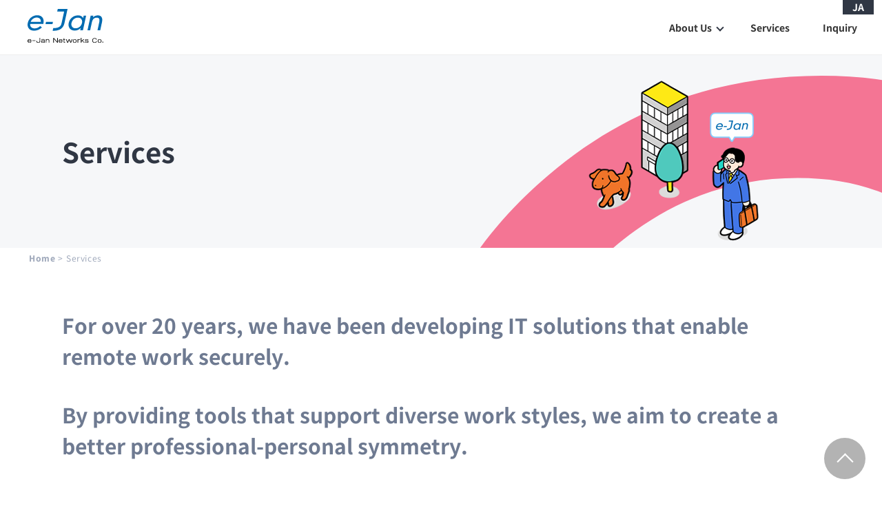

--- FILE ---
content_type: text/html; charset=UTF-8
request_url: https://e-jan.co.jp/en/products/
body_size: 11234
content:
<!DOCTYPE HTML>
<html>
<head>
	<meta charset="utf-8">
	<title>Services｜e-Jan Networks Co.</title>
	<!-- Google Tag Manager -->
	<script>(function(w,d,s,l,i){w[l]=w[l]||[];w[l].push({'gtm.start':
	new Date().getTime(),event:'gtm.js'});var f=d.getElementsByTagName(s)[0],
	j=d.createElement(s),dl=l!='dataLayer'?'&l='+l:'';j.async=true;j.src=
	'https://www.googletagmanager.com/gtm.js?id='+i+dl;f.parentNode.insertBefore(j,f);
	})(window,document,'script','dataLayer','GTM-KGMTHKS');</script>
	<!-- End Google Tag Manager -->
	<meta http-equiv="X-UA-Compatible" content="IE=edge">
	<meta name="viewport" content="width=device-width, initial-scale=1, shrink-to-fit=no">
	<meta name="description" content="This is an overview of the services of e-Jan Networks Co." />
	<!--favicon-->
	<link rel="icon" href="../img/common/favicon/favicon.ico" type="image/vnd.microsoft.icon">
	<link rel="apple-touch-icon" href="../img/common/favicon/apple-touch-icon-180x180.png" sizes="180x180">
	<link rel="icon" href="../img/common/favicon/android-chrome-192x192.png" sizes="192x192" type="image/png">
	<link rel="manifest" href="../img/common/favicon/manifest.json">
	<!--favicon-->
	<link rel="stylesheet" href="../../css/cssreset.css" type="text/css" media="all">
	<link rel="stylesheet" href="../../css/common.css?20260121-03" type="text/css">
	<link rel="stylesheet" href="../../css/style.css?20260121-03" type="text/css">
	<link rel="stylesheet" href="../css/style_en.css?20260121-03" type="text/css">
	<!--[if lt IE 9]>
	<script src="https://www.e-jan.co.jp/js/html5.js"></script>
	<![endif]-->
</head>
<body class="common-page" id="products">
	<div id="PageTop"></div>
	<!-- Google Tag Manager (noscript) -->
	<noscript><iframe src="https://www.googletagmanager.com/ns.html?id=GTM-KGMTHKS"
	height="0" width="0" style="display:none;visibility:hidden"></iframe></noscript>
	<!-- End Google Tag Manager (noscript) -->
	<header>
		<div class="header-nav">
			<div class="header-logo"><a class="logo_e-jan" href="../"><img src="../../img/common/logo_ejan_en_rgb_v_blu.svg" alt="e-Jan Networks Co."></a></div>
			<input class="menu-hidden" id="menu-check" type="checkbox">
			<label for="menu-check" class="menu-open"><span></span></label>
			<div class="header-cont">
				<div class="header-mainnav">
					<ul class="header-menu">
						<li class="menu1"><a class="about trans" href="../about/">About Us</a></li>
						<li><a class="products" href="../products/">Services</a></li>
						<li><a class="inquiry" href="../inquiry/">Inquiry</a></li>
					</ul>
				</div>
				<div class="header-subnav">
					<ul class="header-subnav-menu">
						<li><a href="../../">JA</a></li>
					</ul>
				</div>
			</div>
		</div>
	</header>
	<div class="megamenu1">
		<div class="megamenu-wrapper">
			<ul class="megamenu-item">
				<li><a href="../about/"><p>Company Information</p></a></li>
				<li><a href="../about/message.html"><p>Message from CEO</p></a></li>
				<li><a href="../about/history.html"><p>History</p></a></li>
				<li><a href="../about/isms.html"><p>ISMS Certification</p></a></li>
			</ul>
		</div><!-- .megamenu-wrapper1 -->
	</div><!-- .megamenu1 -->
	<div id="mask"></div>
	<div id="title" class="title-item">
		<div class="wrapper fadeLeft">
			<h1>Services</h1>
		</div>
		<div class="title-illust fadeDown d500ms">
			<img src="../../img/common/illust08.png" alt="illustration">
		</div>
		<div class="title-img bg-g img-showX img-show">
			<svg xmlns="http://www.w3.org/2000/svg" viewBox="0 0 1028.25 1001.34"><path d="M172.75,558.97c-4.15,18.06-6.21,36.54-6.14,55.07,0,60.45,21.29,112.97,63.86,157.57,52.41,54.31,127.82,81.45,226.23,81.42,128.07,0,246.76-52.07,356.09-156.22l102.78,98.4c-147.77,137.52-313.41,206.23-496.93,206.11-157.15,0-273.01-51.55-347.57-154.64-33.99-46.44-55.65-99.09-64.59-157.95-10.07-60.03-8.42-120.64,4.97-181.82,31.91-148.12,102.64-268.85,212.19-362.2C336.56,48.35,468.77.12,620.27.01,771.87.01,884.17,49.83,956.21,149.92c48.16,67.21,72.07,148.63,72.07,245.13,0,46.34-5.62,96.81-17.04,150.57l-2.9,13.35H172.75ZM201.83,423.38h646.83c-1.03-11.42-1.55-22.43-1.55-32.54,0-69.69-20.08-125.48-60.45-168.23-48.03-49.1-115.1-74.11-200.83-74.11s-164.57,25.46-235.89,76.59-120.65,116.99-148.11,198.28"/></svg>
		</div>
	</div>
	<div id="pankuzumenu"><ul><li><a href="../">Home</a>&gt;</li><li>Services</li></ul></div>
	<div id="content">
		<section class="sec-cont">
			<div class="wrapper">
				<h2>For over 20 years, we have been developing IT solutions that enable remote work securely.</h2>
				<h2>By providing tools that support diverse work styles, we aim to create a better professional-personal symmetry.</h2>
				<p>
					As society rapidly changes, so do the needs of workers.<br>
					Some people want to build their careers by working hard; Others want to balance work and childcare.<br>
					Some need to work from their family home to provide care; And some want to value both their work and private life.<br>As the diversity of workers increases, work styles must evolve to accommodate them.<br>
					e-Jan Networks plans and develops IT solutions that create a society where various people can work with content.
				</p>
			</div>
			<div class="products-main-img mb60">
				<div class="img bdr_r"><img src="../../img/products/main04.jpg" alt="photo"></div>
				<div class="img bdr_r"><img src="../../img/products/main05.jpg" alt="photo"></div>
				<div class="img bdr_r"><img src="../../img/products/main06.jpg" alt="photo"></div>
				<div class="img bdr_r"><img src="../../img/products/main01.jpg" alt="photo"></div>
				<div class="img bdr_r"><img src="../../img/products/main02.jpg" alt="photo"></div>
				<div class="img bdr_r"><img src="../../img/products/main03.jpg" alt="photo"></div>
				<div class="img bdr_r"><img src="../../img/products/main04.jpg" alt="photo"></div>
				<div class="img bdr_r"><img src="../../img/products/main05.jpg" alt="photo"></div>
				<div class="img bdr_r"><img src="../../img/products/main06.jpg" alt="photo"></div>
				<div class="img bdr_r"><img src="../../img/products/main01.jpg" alt="photo"></div>
				<div class="img bdr_r"><img src="../../img/products/main02.jpg" alt="photo"></div>
				<div class="img bdr_r"><img src="../../img/products/main03.jpg" alt="photo"></div>
			</div>
			<div class="wrapper">
				<div class="item-flex bdrb-g pb40">
					<div class="item-flex-5">
						<div class="logo-img logo-c1"><img src="../../img/common/logo_c1_h_clr.svg" alt="CACHATTO One"></div>
						<p>CACHATTO One is a hybrid work platform that allows integrated management and operation of multiple types of PC business tools in the cloud.</p>
						<div class="common-btn-main mt16">
							<a href="https://www.cachatto.jp/one/" target="_blank">View Product Site（Japanese Only）</a>
						</div>
					</div>
					<div class="item-flex-5">
						<div class="img bdr_r w-auto"><img src="../../img/products/img_cachatto.jpg" alt="CACHATTO Image"></div>
					</div>
				</div>
				<div class="item-flex pt40">
					<div class="item-flex-5">
						<div class="logo-img"><img src="../../img/common/logo_ncism_h_ppl.svg" alt="NinjaConnect ISM"></div>
						<p>NinjaConnect ISM is a service that allows remote access to control PCs within factories.</p>
						<div class="common-btn-main mt16">
							<a href="https://www.ninjaconnect.com/ism/" target="_blank">View Product Site（Japanese Only）</a>
						</div>
					</div>
					<div class="item-flex-5">
						<div class="img bdr_r w-auto"><img src="../../img/products/img_ncism.jpg" alt="NinjaConnect ISM Image"></div>
					</div>
				</div>
			</div>
		</section>
	</div>
	<footer>		
		<div class="footer-cont">
			<div class="footer-inner">
				<div class="footer-logo">
					<a class="logo_e-jan" href="../"><img src="../../img/common/logo_ejan_en_rgb_h_blu.svg" alt="e-Jan Networks Co."></a>
				</div>
				<div class="footer-navi">
					<ul>
						<li><p>About Us</p></li>
						<ul class="navi-sub">
							<li><a href="../about/">Company Information</a></li>
							<li><a href="../about/message.html">Message from CEO</a></li>
							<li><a href="../about/history.html">History</a></li>
							<li><a href="../about/isms.html">ISMS Certification</a></li>
						</ul>
					</ul>
					<ul>
						<li><a href="../products/">Services</a></li>
						<li><a href="../inquiry/">Inquiry</a></li>
						<li><a href="https://www.facebook.com/eJanNetworks/" target="_blank">Facebook</a></li>
						<li><a href="https://www.youtube.com/user/ejannetworks/" target="_blank">YouTube</a></li>
					</ul>
				</div>
			</div>
			<div class="footer-img">
				<img src="../../img/common/footer.png">
			</div>
		</div>
		<div class="footer-cont footer-company">
			<div class="footer-inner">
				<ul class="footer-link">
					<li><a href="../../information/sitepolicy.html">Site Policy（Japanese Only）</a></li>
					<li><a href="../information/securitypolicy.html">Security Policy</a></li>
					<li><a href="../information/privacy.html">Privacy Policy</a></li>
				</ul>
				<p class="Copyright">&copy; 2000-2026 e-Jan Networks Co.</p>
			</div>
		</div>
	</footer>
	<div class="btn-pagetop"><a href="#PageTop"></a></div>
		
	<!--js-->
	<script src="https://ajax.googleapis.com/ajax/libs/jquery/1.11.1/jquery.min.js"></script>
	<script>
		//ページ内リンク位置
		$(function(){
		var headerHeight = 80; //ヘッダの高さ
			$('a[href^="#"]').click(function(){
				var href= $(this).attr("href");
				var target = $(href == "#" || href == "" ? 'html' : href);
				var position = target.offset().top-headerHeight; //ヘッダの高さ分位置をずらす
			$("html, body").animate({scrollTop:position}, 550, "swing");
				return false;
			});
		});
		//マウスオーバーするとメガメニューを表示
		$('.menu1 , .megamenu1').hover(
			function(){
				$('.megamenu1').addClass('megamenu_open'),
				$('#mask').addClass('mask_open');
			},  
			function(){
				$('.megamenu1').removeClass('megamenu_open'),
				$('#mask').removeClass('mask_open');
			}
		);
		//下固定バナーのスライド表示
        $(function(){
            setTimeout(function() {
                $("#PopupBanner").css({
                    bottom:"-220px",
                }).animate({
                    bottom:"0"
                },500);
            }, 3000);
			$('#PopupBannerBtn').on('click', function() {
				$('#PopupBanner').fadeOut(500);
			});
        });
		// アコーディオン
		$(function(){
			$(".faq-list dt").on("click", function() {
			$(this).next().slideToggle();
			$(this).toggleClass('selected');
			});
		});
		// footer_submenu_current
		href = location.href;
		var links = jQuery(".submenu-item > li > a");
		links.each(function (index, value) {
			if (value.href == href) {
			jQuery(".submenu-item").children("li").eq(index).addClass("current");
		}
		});
		// 要素が画面内に入ったら表示
		$(function(){
			$(window).scroll(function (){
				$('.title-img').each(function(){
					var elemPos = $(this).offset().top;
					var scroll = $(window).scrollTop();
					var windowHeight = $(window).height();
					if (scroll > elemPos - windowHeight - 700){
						$(this).addClass('img-show');
					}
				});
			});
		});
	</script>
	<!--js-->
</body>
</html>


--- FILE ---
content_type: text/css
request_url: https://e-jan.co.jp/css/common.css?20260121-03
body_size: 13539
content:
@charset "utf-8";
/*
* Noto Sans Japanese licensed under the SIL Open Font License
* https://fonts.google.com/noto/
*/
@font-face {
    font-family: 'Noto Sans JP';
    font-style: normal;
    font-weight: 100;
    src: url('./fonts/NotoSansJP-Thin.woff2') format('woff2');
    font-display: swap;
}
@font-face {
    font-family: 'Noto Sans JP';
    font-style: normal;
    font-weight: 200;
    src: url('./fonts/NotoSansJP-ExtraLight.woff2') format('woff2');
    font-display: swap;
}
@font-face {
    font-family: 'Noto Sans JP';
    font-style: normal;
    font-weight: 300;
    src: url('./fonts/NotoSansJP-Light.woff2') format('woff2');
    font-display: swap;
}
@font-face {
    font-family: 'Noto Sans JP';
    font-style: normal;
    font-weight: 400;
    src: url('./fonts/NotoSansJP-Regular.woff2') format('woff2');
    font-display: swap;
}
@font-face {
    font-family: 'Noto Sans JP';
    font-style: normal;
    font-weight: 500;
    src: url('./fonts/NotoSansJP-Medium.woff2') format('woff2');
    font-display: swap;
}
@font-face {
    font-family: 'Noto Sans JP';
    font-style: normal;
    font-weight: 600;
    src: url('./fonts/NotoSansJP-SemiBold.woff2') format('woff2');
    font-display: swap;
}
@font-face {
    font-family: 'Noto Sans JP';
    font-style: normal;
    font-weight: 700;
    src: url('./fonts/NotoSansJP-Bold.woff2') format('woff2');
    font-display: swap;
}
@font-face {
    font-family: 'Noto Sans JP';
    font-style: normal;
    font-weight: 800;
    src: url('./fonts/NotoSansJP-ExtraBold.woff2') format('woff2');
    font-display: swap;
}
@font-face {
    font-family: 'Noto Sans JP';
    font-style: normal;
    font-weight: 900;
    src: url('./fonts/NotoSansJP-Black.woff2') format('woff2');
    font-display: swap;
}
/*
* Montserrat licensed under the SIL Open Font License
* https://fonts.google.com/specimen/Montserrat
*/
@font-face {
    font-family: 'Montserrat';
    src: url('./fonts/Montserrat-SemiBold.woff') format('woff');
	font-weight: 600;
    font-display: swap;
}

/*	Body CSS	*/
body{
	font:1.000em/1.400em 'Noto Sans JP', "メイリオ", Meiryo, Osaka,"ヒラギノ角ゴ Pro W3", "Hiragino Kaku Gothic Pro", "ＭＳ Ｐゴシック", "MS PGothic", sans-serif;
	color:#303744;
	letter-spacing:0;
	text-align:center;
}
a{ 
	position: relative;
	vertical-align: baseline;
	color:#303744;
	font-weight: 800;
	text-decoration: none;
}
p a{
	text-decoration: underline;
    margin: 0 4px;
}
/* a[target="_blank"] {
	display: flex;
    align-items: center;
	justify-content: center;
}*/
body.index-page a.event-item-wrap[target="_blank"] {
    display: block;
}
a[target="_blank"]::after {
    margin: 0 8px;
    content: url(../img/common/icon_open_k.svg);
    width: 12px;
	display: inline-block;
	text-indent: 0;
}
a.icon_open_k[target="_blank"]::after {
    content: url(../img/common/icon_open_k.svg);
}
a.icon_open_w[target="_blank"]::after {
    content: url(../img/common/icon_open_w.svg);
}
a.icon_open_no[target="_blank"]::after {
	display: none;
}
a:hover {
	opacity: 0.6;
	transition: all .3s ease;
}
a.icon_open_k[target="_blank"]:hover::after {
    content: url(../img/common/icon_open_k.svg);
}
span.icon-winop{
	margin: 0 8px 2px;
    content: url(../img/common/icon_open_k.svg);
    width: 12px;
}
span.icon-winop-k{
	margin: 0 8px 2px;
    content: url(../img/common/icon_open_k.svg);
    width: 12px;
}
a:hover span.icon-winop-k {
    content: url(../img/common/icon_open_b.svg);
}
a.arrownone:before{
	display: none;
}
a.icon-pdf {
    margin-left: 32px !important;
}
a.icon-pdf::before{
	display: inline-block;
    content: url(../img/common/icon_pdf.svg);
    width: 24px;
    position: absolute;
    left: -32px;
    bottom: 0;
    top: 0;
    margin: auto;
}
p, ul.disc, ul.list {
	display: block;
	font-size: 1em;
	font-weight: 500;
	line-height: 2;
	letter-spacing: 0.050em;
	color: #303744;
	text-align: left;
}
h1, h2, h3, h4, h5, h6{
	font-weight: normal;
}
.pc{display: block;}
.sp{display: none;}

.w100 {width: 100%!important;margin: 0 auto;}
.w90 {width: 90%!important;margin: 0 auto;}
.w80 {width: 80%!important;margin: 0 auto;}
.w70 {width: 70%!important;margin: 0 auto;}
.w60 {width: 60%!important;margin: 0 auto;}
@media screen and (max-width: 1000px) {
	.w100 {width: 100%!important;margin: 0 auto;}
	.w90 {width: 100%!important;margin: 0 auto;}
	.w80 {width: 100%!important;margin: 0 auto;}
	.w70 {width: 100%!important;margin: 0 auto;}
	.w60 {width: 100%!important;margin: 0 auto;}
}

.img img {width: 100%;}
.img.bdr_r img {border-radius: 8px;}
.img.w-auto img {width: auto;}
.img {
    max-width: 800px;
    margin: 0 auto;
}
.img.mw10 {
    max-width: 1000px;
    margin: 0 auto;
}
.img.mw9 {
    max-width: 900px;
    margin: 0 auto;
}
.img.img-bnr img {width: auto;}

.video iframe {
    border-top: 1px solid #c8d7e6;
    border-bottom: 1px solid #c8d7e6;
    border-left: 2px solid #c8d7e6;
    border-right: 2px solid #c8d7e6;
}
@media screen and (max-width: 769px) {
	.video iframe{
		width: 352px;
		height: 198px;
	}
}

sup {
	vertical-align: super;
	font-size: 60%;
	margin-right: 4px;
}
aside {
	position: relative;
	margin-top: 24px;
}
aside p {
	font-size: 0.875em;
	line-height: 1.5;
	text-indent: -1.25em;
    margin: 0px 0px 8px 1.25em;
	color: #303744;
	text-align: left;
}

/*	List CSS	*/
ul.disc {margin-left: 32px;}
ul.disc li {
    list-style: disc outside;
    margin: 0 4px 12px 0;
}
ul.disc li:last-child{
	margin-bottom: 0;
}
ul.list {
	text-indent: -1.750em;
	margin-left: 32px;
}
ul.list li {
    margin: 0 4px 12px 0;
}
ul.list li:last-child{
	margin-bottom: 0;
}
ul.list .disc,
ul.list .list {
    text-indent: 0;
}

/*	TextDecoration CSS	*/
.strike {text-decoration: line-through;}
.udline-k{border-bottom: 1px solid #333;}

/*	FontColor CSS	*/
.red,.erorr{color: #FF0000!important;}
.blu{color: #006BB1!important;}
.color-b{color: #4276E6!important;}
.color-p{color: #8068DF!important;}
.color-y{color: #FFE915!important;}
.color-e{color: #4FCABE!important;}
.color-o{color: #F07429!important;}
.color-pk{color: #F47594!important;}
.color-g{color: #6E7A91!important;}
.color-g-p{color: #A1AABC!important;}
.color-k{color: #303744!important;}

/*	BackgroundColor CSS	*/
.bg-g{background: #F6F7F9!important;}
.bg-b-p{background: #D9E4FA!important;}
.bg-p-p{background: #E6E1F9!important;}
.bg-y-p{background: #FFFBD0!important;}
.bg-e-p{background: #DCF4F2!important;}
.bg-o-p{background: #FCE3D4!important;}
.bg-pk-p{background: #FFF0FF!important;}

/*	Border CSS	*/
.bdrb-g {border-bottom: 1px solid #E7E8EE;}
.bdrt-g {border-top: 1px solid #E7E8EE;}

/*	Float CSS	*/
.ca 	{ text-align: center!important;}
.la 	{ text-align: left!important;}
.lf 	{ float: left!important;}
.rf 	{ float: right!important;}
.ra 	{ text-align: right!important;}
.clear 	{ clear:both!important;}

/*	Position CSS	*/
.p-r	{ position: relative!important;}
.p-al	{ position: absolute!important;left:0!important;}
.p-ar	{ position: absolute!important;right:0!important;}

/*	Font CSS	*/
.fss { font-size: 0.75em!important;}
.fs { font-size: 0.875em!important;}
.fm { font-size: 1em!important;}
.fl { font-size: 1.25em!important;}
.fll{ font-size: 1.875em!important;}


/*	Align/Float CSS	*/
.ac 	{ text-align: center!important;}
.al 	{ text-align: left!important;}
.lf 	{ float: left!important;}
.ar 	{ text-align: right!important;}
.rf 	{ float: right!important;}
.fn		{ float:none!important;}
.clear 	{ clear:both!important;}
.flex-r {
    display: flex;
    justify-content: flex-end;
}
.flex-l {
    display: flex;
    justify-content: flex-start;
}

/*	LetterSpacing CSS	*/
.ls0    {letter-spacing: 0em !important;}
.ls05   {letter-spacing: -0.05em !important;}
.ls15   {letter-spacing: -0.15em !important;}

/*	Margin/Padding CSS	*/

.p0		{ padding: 0px!important;}
.p4		{ padding: 5px!important;}
.p8		{ padding:10px!important;}
.p12	{ padding:15px!important;}
.p16	{ padding:20px!important;}
.p20	{ padding:25px!important;}
.p24	{ padding:30px!important;}
.p28	{ padding:35px!important;}
.p32	{ padding:40px!important;}
.p36	{ padding:45px!important;}
.p40	{ padding:50px!important;}
	
.pt0	{ padding-top: 0px!important;}
.pt4	{ padding-top: 4px!important;}
.pt8	{ padding-top: 8px!important;}
.pt12	{ padding-top:12px!important;}
.pt16	{ padding-top:16px!important;}
.pt20	{ padding-top:20px!important;}
.pt24	{ padding-top:24px!important;}
.pt28	{ padding-top:28px!important;}
.pt32	{ padding-top:32px!important;}
.pt36	{ padding-top:36px!important;}
.pt40	{ padding-top:40px!important;}
.pt48	{ padding-top:48px!important;}
.pt60	{ padding-top:60px!important;}
	
.pr0	{ padding-right: 0px!important;}
.pr4	{ padding-right: 4px!important;}
.pr8	{ padding-right: 8px!important;}
.pr12	{ padding-right:12px!important;}
.pr16	{ padding-right:16px!important;}
.pr20	{ padding-right:20px!important;}
.pr24	{ padding-right:24px!important;}
.pr28	{ padding-right:28px!important;}
.pr32	{ padding-right:32px!important;}
.pr36	{ padding-right:36px!important;}
.pr40	{ padding-right:40px!important;}
.pr48	{ padding-right:48px!important;}
.pr60	{ padding-right:60px!important;}
	
.pb0	{ padding-bottom: 0px!important;}
.pb4	{ padding-bottom: 4px!important;}
.pb8	{ padding-bottom: 8px!important;}
.pb12	{ padding-bottom:12px!important;}
.pb16	{ padding-bottom:16px!important;}
.pb20	{ padding-bottom:20px!important;}
.pb24	{ padding-bottom:24px!important;}
.pb28	{ padding-bottom:28px!important;}
.pb32	{ padding-bottom:32px!important;}
.pb36	{ padding-bottom:36px!important;}
.pb40	{ padding-bottom:40px!important;}
.pb48	{ padding-bottom:48px!important;}
.pb60	{ padding-bottom:60px!important;}
	
.pl0	{ padding-left: 0px!important;}
.pl4	{ padding-left: 4px!important;}
.pl8	{ padding-left: 8px!important;}
.pl12	{ padding-left:12px!important;}
.pl16	{ padding-left:16px!important;}
.pl20	{ padding-left:20px!important;}
.pl24	{ padding-left:24px!important;}
.pl28	{ padding-left:28px!important;}
.pl32	{ padding-left:32px!important;}
.pl36	{ padding-left:36px!important;}
.pl40	{ padding-left:40px!important;}
.pl48	{ padding-left:48px!important;}
.pl60	{ padding-left:60px!important;}
	
.mlfauto{ margin-left: auto ; margin-right: auto;}
.m0		{ margin: 0px!important;}
.m4		{ margin: 5px!important;}
.m8		{ margin:10px!important;}
.m12	{ margin:15px!important;}
.m16	{ margin:20px!important;}
.m20	{ margin:25px!important;}
.m24	{ margin:30px!important;}
.m28	{ margin:35px!important;}
.m32	{ margin:40px!important;}
.m36	{ margin:45px!important;}
.m40	{ margin:50px!important;}
	
.mt0	{ margin-top: 0px!important;}
.mt4	{ margin-top: 4px!important;}
.mt8	{ margin-top: 8px!important;}
.mt12	{ margin-top:12px!important;}
.mt16	{ margin-top:16px!important;}
.mt20	{ margin-top:20px!important;}
.mt24	{ margin-top:24px!important;}
.mt28	{ margin-top:28px!important;}
.mt32	{ margin-top:32px!important;}
.mt36	{ margin-top:36px!important;}
.mt40	{ margin-top:40px!important;}
.mt48	{ margin-top:48px!important;}
.mt60	{ margin-top:60px!important;}
	
.mr0	{ margin-right: 0px!important;}
.mr4	{ margin-right: 4px!important;}
.mr8	{ margin-right: 8px!important;}
.mr12	{ margin-right:12px!important;}
.mr16	{ margin-right:16px!important;}
.mr20	{ margin-right:20px!important;}
.mr24	{ margin-right:24px!important;}
.mr28	{ margin-right:28px!important;}
.mr32	{ margin-right:32px!important;}
.mr36	{ margin-right:36px!important;}
.mr40	{ margin-right:40px!important;}
.mr48	{ margin-right:48px!important;}
.mr60	{ margin-right:60px!important;}
	
.mb0	{ margin-bottom: 0px!important;}
.mb4	{ margin-bottom: 4px!important;}
.mb8	{ margin-bottom: 8px!important;}
.mb12	{ margin-bottom:12px!important;}
.mb16	{ margin-bottom:16px!important;}
.mb20	{ margin-bottom:20px!important;}
.mb24	{ margin-bottom:24px!important;}
.mb28	{ margin-bottom:28px!important;}
.mb32	{ margin-bottom:32px!important;}
.mb36	{ margin-bottom:36px!important;}
.mb40	{ margin-bottom:40px!important;}
.mb48	{ margin-bottom:48px!important;}
.mb60	{ margin-bottom:60px!important;}
	
.ml0	{ margin-left: 0px!important;}
.ml4	{ margin-left: 4px!important;}
.ml8	{ margin-left: 8px!important;}
.ml12	{ margin-left:12px!important;}
.ml16	{ margin-left:16px!important;}
.ml20	{ margin-left:20px!important;}
.ml24	{ margin-left:24px!important;}
.ml28	{ margin-left:28px!important;}
.ml32	{ margin-left:32px!important;}
.ml36	{ margin-left:36px!important;}
.ml40	{ margin-left:40px!important;}
.ml48	{ margin-left:48px!important;}
.ml60	{ margin-left:60px!important;}

/*　scroll　*/
.scroll {
	transition: ease 0.8s;
}

/*　btn-pagetop　*/
.btn-pagetop{
	position: fixed;
	right: 24px;
    bottom: 24px;
	z-index: 85;
}
.btn-pagetop a{
	display: block;
	position: relative;
	width: 60px;
	height: 60px;
	background: #000;
	border-radius: 50%;
	opacity: 0.3;
	transition: all .3s ease;
}
.btn-pagetop a::before{
	position: absolute;
	content: "";
	top: 8px;
    bottom: 0;
    left: 0;
    right: 0;
    width: 25%;
    height: 25%;
    margin: auto;
	border-top: 2px solid #FFF;
	border-right: 2px solid #FFF;
	-ms-transform: rotate(-45deg);
	-webkit-transform: rotate(-45deg);
	transform: rotate(-45deg);
}
.btn-pagetop a:hover{
	opacity: 0.6;
}

@media screen and (max-width: 769px) {
	.pc{display: none;}
	.sp{display: block;}
	p {
		font-size: 0.875em;
		line-height: 1.75;
	}
	ul.disc {
		margin-left: 24px;
	}
	ul.disc li, ul.list li {
		font-size: 0.875em;
		line-height: 1.5;
	}
	ul.list li ul.disc li {
		font-size: 1em;
	}
	img.w80 {
		width: 60%!important;
	}
	.img.w-auto img {
		max-width: 80%;
		width: auto;
	}
	.img.img-bnr img {width: 100%;}
}


--- FILE ---
content_type: text/css
request_url: https://e-jan.co.jp/css/style.css?20260121-03
body_size: 56645
content:
@charset "utf-8";

.wrap {overflow: hidden;}

/*====== header ======*/
header{
    display: flex;
    justify-content: center;
	flex-direction: column;
	position: fixed;
	top: 0;
	width: 100%;
	height: 80px;
	color: #000;
	background-color: #FFF;
	margin: 0 auto;
	border-bottom: 1px solid #EEE;
	overflow: hidden;
	z-index: 100;
	transition: 0.5s;
}
header .header-cont{
	display: flex;
	width: 80%;
	max-width: 840px;
	justify-content: flex-end;
}
header .header-nav {
    display: flex;
    justify-content: space-between;
    flex-direction: initial;
    width: 100%;
}
header .header-mainnav {
    display: flex;
	justify-content: flex-end;
    position: absolute;
    top: 50%;
    bottom: 50%;
    margin: auto;
    width: 82%;
    height: 80px;
}
header .header-subnav {
    display: flex;
	justify-content: space-between;
    position: absolute;
    top: 0;
    width: 100%;
	height: 20px;
}
header .header-logo {
    padding: 8px 40px;
    width: 18%;
    max-width: 190px;
}
header a.logo_cachatto {
    display: block;
    margin-top: 44px;
}
header a.logo_e-jan::before,
header a.logo_e-jan::after,
header a.logo_cachatto::before{
	display: none;
}
header .header-subnav .header-logo {
    width: 20%;
    max-width: 220px;
    position: absolute;
    top: 10px;
}
header .header-menu,
header .header-subnav-menu{
	display: flex;
	width: 100%;
	align-items: center;
	justify-content: flex-end;
	margin: 0 12px;
}
header .header-menu {
	width: 90%;
}
header .header-menu a,
header .header-subnav-menu a{
	position: relative;
	font-size: 0.875em;
	font-weight: bold;
	color: #333;
	padding: 8px 16px;
    margin: 0;
	display: flex;
	text-decoration: none;
}
header .header-subnav-menu a{
    background: #303744;
    color: #fff;
    padding: 0px 14px;
}
@media screen and (max-width: 1150px){
	header .header-menu a, header .header-subnav-menu a {
	    padding: 8px 10px;
	}
}
@media screen and (max-width: 1065px){
	header .header-menu a, header .header-subnav-menu a {
		font-size: 0.75em;
	}
}
header .header-menu a:before,
header .header-link a:before,
header .header-subnav-menu a:before{
	display: none;
}
header .header-menu a::after {
    content: '';
    position: absolute;
    bottom: 0;
	top: 0;
    left: 0;
	right: 0;
	margin: auto;
    width: 40px;
    height: 40px;
	border-radius: 80px;
    background:#2252C1;
    transition: all .3s;
    transform: scale(0, 0);
    transform-origin: center center;
	opacity: 0.3;
}
header .header-menu a:hover {
	color: #2252C1;
	opacity:1;
	text-decoration: none;
}

header .header-menu a.about::after {background: #4276E6;}
header .header-menu a.products::after {background: #F47594;}
header .header-menu a.our-workstyle::after {background: #F07429;}
header .header-menu a.information::after {background: #4FCABE;}
header .header-menu a.recruit::after {background: #8068DF;}
header .header-menu a.workstyle::after {background: #00A4DD;}

header .header-menu a.about:hover {color: #4276E6;}
header .header-menu a.products:hover {color: #F47594;}
header .header-menu a.our-workstyle:hover {color: #F07429;}
header .header-menu a.information:hover {color: #4FCABE;}
header .header-menu a.recruit:hover {color: #8068DF;}
header .header-menu a.workstyle:hover {color: #00A4DD;}

header .header-menu a:hover::after {
    transform: scale(1, 1);
}

header .header-menu a.workstyle.btn-blog {
    padding: 2px 14px;
    border-radius: 40px;
    border: 2px solid #00A4DD;
	overflow: hidden;
}
header .header-menu a.workstyle.btn-blog:hover::after {
    transform: scale(3, 3);
}

header .header-menu .trans {
    position: relative;
}
header .header-menu a.trans {
    padding-right: 32px;
}
header .header-menu a.trans::before {
	display: block;
    position: absolute;
    content: "";
    top: 0;
    bottom: 0;
    right: 16px;
    margin: auto;
    width: 6px;
    height: 6px;
    border-top: 2px solid #303744;
    border-right: 2px solid #303744;
    transform: rotate(135deg);
}
header .header-menu a.trans:hover::before {
	border-color: #4276E6;
}

header .menu-hidden,
header .menu-open{
	display: none;
}

header .header-logo.aniv {
    width: 24%;
    max-width: 280px;
    display: flex;
    height: 80px;
    align-items: center;
}
header .header-logo.aniv a.logo_e-jan {
    width: 90%;
}
header .header-logo.aniv a.mark_aniv {
    width: 40%;
    margin-left: 24px;
}


@media all and (-ms-high-contrast: none){
	header{
		border-bottom: 1px solid #ccc;
	}
	header a.logo_cachatto{
		margin-top: 64px;
	}
	header .header-cont {
		width: 100%;
		max-width: 100%;
		justify-content: space-between;
		position: absolute;
		left: 0;
	}
	header .header-mainnav{
		right: 0;
	}
}

.megamenu1{
	display: block;
	position: fixed;
	width: 100%;
	top: 0;
	height: 0px;
	background-color: #FFFFFF;
	margin: 0px auto 0px auto;
	z-index: 88;
	overflow: hidden;
	transition: all .3s ease;
}
.megamenu_open{
	height: 440px;
}
.megamenu-wrapper{
    display: flex;
    justify-content: center;
	margin: 112px auto 0px auto;
	width: 96%;
    max-width: 1400px;
}
.megamenu-item{
    display: flex;
    flex-wrap: wrap;
    justify-content: flex-start;
	margin-bottom: 24px;
	width: 100%;
}
.megamenu-item li {
	width: calc((100% / 3) - 64px);
    margin: 0 32px 32px 32px;
    border-bottom: 1px solid #E7E8EE;
}
.megamenu-item a {
	position: relative;
	display: block;
	padding: 14px 16px;
	text-decoration: none;
	transition: all 500ms 0s ease;
}
.megamenu-item a:hover {
	opacity: 1;
}
.megamenu-item a::before {
    position: absolute;
    content: "";
    top: 0;
    bottom: 0;
    right: 8px;
    left: unset;
    margin: auto;
	background: #F6F7F9 url(../img/common/icon_arrow_k.svg) no-repeat center;
    background-size: 0.75em 0.75em;
    display: flex;
    width: 2em;
    height: 2em;
    border-radius: 50%;
    margin-right: 1rem;
	transition: all 500ms 0s ease;
}
.megamenu-item a:hover::before {
	background: #303744 url(../img/common/icon_arrow_w.svg) no-repeat center;
	background-size: 0.75em 0.75em;
	transform: scale(1.2);
}
.megamenu-item a p{
	font-size: 1em;
	font-weight: bold;
	text-align: left;
	color: #303744;
	line-height: 1.5;
}
#mask{
	display: block;
	position: fixed;
	width: 100%;
	height: 100%;
	padding: 0px;
	top: 0px;
	left: 0px;
	background: #333333;
	opacity: 0;
	z-index: -1;
	transition: all .2s ease;
}
#mask.mask_open{
	opacity: 0.2;
	z-index: 87;
}

/*====== footer ======*/
footer{
	display: block;
	width: 100%;
	background: #fff;
	padding-bottom: 40px;
	clear: both;
	border-top: 1px solid #BFC8D8;
	z-index: 3;
}
footer .footer-cont {
    position: relative;
	overflow-x: clip;
}
footer .footer-inner{
	display: flex;
	flex-direction: column;
	max-width: 1400px;
	margin: 0 auto;
	padding: 40px 0;
	position: relative;
	justify-content: space-between;
	z-index: 80;
}
footer .footer-cont.footer-company {
    background: #fff;
    border-top: 1px solid #BFC8D8;
    z-index: 82;
}
footer .footer-cont.footer-company .footer-inner {
    flex-direction: row;
    justify-content: space-between;
    align-items: center;
    padding: 24px 0;
}
footer .footer-logo{
	margin: 16px 40px;
    width: 480px;
}
footer .footer-navi{
	display: flex;
	width: 60%;
    justify-content: space-between;
}
footer .footer-navi ul{
	text-align: left;
	margin: 0 0 0 32px;
	width: calc((100%/3) - 32px);
}
footer .footer-navi ul:first-child{
	width: 50%;
}
footer .footer-navi ul li{
	margin: 12px 0;
}
footer .footer-navi ul li a.ls-narrow{
	letter-spacing: -0.05em;
}
footer .footer-link {
    display: flex;
    padding-top: 4px;
    width: 60%;
}
footer a,
footer .footer-navi p{
	color: #303744;
	font-size: 1em;
	font-weight:bold;
	letter-spacing: 0.050em;
    line-height: 1;
	text-decoration: none;
}
footer a:hover{
	opacity: 0.5;
	text-decoration: none;
}
footer .navi-sub a{
	font-size:0.875em;
	font-weight: 500;
}
footer .footer-navi ul.navi-sub {
    display: flex;
    flex-wrap: wrap;
	width: 100%;
}
footer .footer-navi ul.navi-sub li {
    width: 50%;
	margin: 8px 0;
}
footer .footer-cont.footer-company {
    border-top: 1px solid #BFC8D8;
}
footer .footer-cont.footer-company a{
	color: #303744;
	font-size: 0.75em;
}
footer .footer-cont .footer-navi a[target="_blank"]:after,
footer .footer-cont.footer-company a[target="_blank"]:after{
	content: url(../img/common/icon_open_k.svg);
}
footer .footer-cont.footer-company li {
    margin: 0 0 0 32px;
	text-align: left;
}
footer .logo_e-jan img{
	width: 100%;
}
footer .footer-cont a.logo_cachatto:before,
footer .footer-cont a.logo_e-jan:before,
footer .footer-cont a.logo_isms:before,
footer .footer-cont.footer-company a.logo_e-jan[target="_blank"]:after,
footer .footer-cont.footer-company a.logo_isms[target="_blank"]:after{
	display: none;
}
footer p.Copyright {
    font-size: 0.875em;
    margin: 0 32px 0 0;
}
footer .footer-img img {
    position: absolute;
    right: 0;
    top: -40px;
    z-index: 10;
}

/*====== PopupBanner ======*/
#PopupBanner {
    display: block;
    position: fixed;
    right: 12px;
    bottom: -220px;
    z-index: 86;
    box-shadow: 0px 0px 12px rgb(0 0 0 / 15%);
}
#PopupBanner a{
    display: block;
    width: 28vw;
    max-width: 330px;
}
#PopupBanner a::before{
    display: none;
}
#PopupBanner a img {
    width: 100%;
}
#PopupBannerBtn {
    display: block;
    position: absolute;
    right: -8px;
    top: -8px;
    cursor: pointer;
    z-index: 87;
}

/*====== common-btn-main ======*/
.common-btn-main {
}
.common-btn-main a {
	position: relative;
    display: block;
    padding: 20px 32px 20px 54px;
    text-decoration: none;
	text-align: left;
    transition: all 500ms 0s ease;
}
.common-btn-main a:hover {
}
.common-btn-main a::before {
    position: absolute;
    content: "";
    top: 0;
    bottom: 0;
    left: 8px;
    margin: auto;
	background: #303744 url(../img/common/icon_arrow_w.svg) no-repeat center;
    background-size: 0.75em 0.75em;
    display: flex;
    width: 2em;
    height: 2em;
    border-radius: 50%;
    margin-right: 1rem;
	transition: all 500ms 0s ease;
}
.common-btn-main a:hover::before {
	background-color: #A1AABC;
	background-size: 0.75em 0.75em;
	transform: scale(1.4);
}
.common-btn-main a p{
	font-size: 1.5em;
	font-weight: bold;
	text-align: left;
	color: #303744;
	line-height: 1.5;
}

a.common-btn-sub{
    font-size: 0.875em;
    border-bottom: 1px solid #303744;
    margin: 0;
	text-indent: initial;
}

/*===== fadeIn =====*/
.d500ms{animation-delay: 0.5s;}
.d1s{animation-delay: 1s;}
.d1500ms{animation-delay: 1.5s;}
.d2s{animation-delay: 2s;}

.fadeIn{
animation-name:fadeInAnime;
animation-duration:1s;
animation-fill-mode:forwards;
opacity:0;
}

@keyframes fadeInAnime{
  from {
    opacity: 0;
  }

  to {
    opacity: 1;
  }
}

.fadeUp{
animation-name:fadeUpAnime;
animation-duration:0.5s;
animation-fill-mode:forwards;
opacity:0;
}

@keyframes fadeUpAnime{
  from {
    opacity: 0;
	transform: translateY(100px);
  }

  to {
    opacity: 1;
	transform: translateY(0);
  }
}

.fadeDown{
animation-name:fadeDownAnime;
animation-duration:0.5s;
animation-fill-mode:forwards;
opacity:0;
}

@keyframes fadeDownAnime{
  from {
    opacity: 0;
	transform: translateY(-40px);
  }

  to {
    opacity: 1;
	transform: translateY(0);
  }
}

.fadeLeft{
animation-name:fadeLeftAnime;
animation-duration:0.5s;
animation-fill-mode:forwards;
opacity:0;
}

@keyframes fadeLeftAnime{
  from {
    opacity: 0;
	transform: translateX(-100px);
  }

  to {
    opacity: 1;
	transform: translateX(0);
  }
}

.fadeRight{
animation-name:fadeRightAnime;
animation-duration:0.5s;
animation-fill-mode:forwards;
opacity:0;
}

@keyframes fadeRightAnime{
  from {
    opacity: 0;
	transform: translateX(100px);
  }

  to {
    opacity: 1;
	transform: translateX(0);
  }
}

/*===== img-show to right =====*/
.img-show {
	position: relative;
}

.img-showX.img-show::before {
	animation: img-showX 1.5s cubic-bezier(0.4, 0, 0.2, 1) forwards 1;
	background: #fff;
	content: '';
	inset: 0;
	pointer-events: none;
	position: absolute;
	position: absolute;
	top: -300px;
	height: 1500px;
	z-index: 1;
}
@keyframes img-showX {
  100% {
	transform: translateX(100%);
  }
}

.img-showY.img-show::before {
	animation: img-showY 1.5s cubic-bezier(0.4, 0, 0.2, 1) forwards 1;
	background: #fff;
	content: '';
	inset: 0;
	pointer-events: none;
	position: absolute;
	position: absolute;
	top: -300px;
	height: 1500px;
	z-index: 1;
}
@keyframes img-showY {
  100% {
	transform: translateY(100%);
  }
}

.bg-g.img-show::before {
	background: #F6F7F9;
}


/*===== h1-6 =====*/
h1{
	font-size: 2.5em;
	font-weight: bold;
	line-height: 1;
}
h2 {
    font-size: 1.875em;
    font-weight: bold;
    line-height: 1.5;
    margin-bottom: 40px;
    color: #6E7A91;
    text-align: left;
}
h3{
    font-size: 1.875em;
    font-weight: bold;
    line-height: 1.5;
    margin-bottom: 40px;
    color: #6E7A91;
    text-align: left;
}
h3:before {
    content: "";
    display: block;
    width: 40px;
    height: 3px;
    margin-bottom: 8px;
    background: #6E7A91;
}
h4 {
    font-size: 1.5em;
    font-weight: bold;
    line-height: 1.25;
    color: #303744;
	text-align: left;
    margin-bottom: 40px;
}
h5 {
    font-size: 1.25em;
    font-weight: bold;
    line-height: 1.25;
    color: #303744;
	text-align: left;
    margin-bottom: 24px;
}
h6 {
    font-size: 1.125em;
    font-weight: bold;
    line-height: 1.25;
    color: #6E7A91;
	text-align: left;
    margin-bottom: 24px;
}
.title-sub {
    margin-bottom: 8px;
}
.font_en{
	font-family: 'Montserrat', sans-serif;
	font-size: 1.25em;
    margin-bottom: 6px;
	text-align: left;
	font-weight: 600;
	color: #6E7A91;
}
.megamenu-item .font_en{
	font-size: 0.75em;
	color: #4276E6;
}

.box-w {
    background: #fff;
    border-radius: 8px;
    padding: 16px;
    box-shadow: 0px 0px 50px rgb(0 0 0 / 8%);
}
.video iframe {
	width: 560px;
	height: 315px;
}

/*===== title =====*/
.title-item{
	position: relative;
	background: #F6F7F9;
	padding: 200px 0 120px;
	overflow: hidden;
}
.title-item .title-img{
	position: relative;
}
.title-img svg {/*color-selectの項目で色指定*/
    width: 1028px;
    position: absolute;
    right: -20%;
    top: -130px;
}
.title-illust {
    position: absolute;
    right: 200px;
    top: 116px;
    z-index: 70;
}
.title-item .wrapper {
    position: relative;
    width: 96%;
    max-width: 1100px;
    margin: 0 auto;
    padding: 0;
	text-align: left;
    z-index: 80;
}
.title-bg h1{
	color: #303744;
	line-height: 1.5;
}
#pankuzumenu{
	position: relative;
    width: 96%;
    max-width: 1200px;
    margin: 0 auto;
	text-align: left;
    font-size: 0.75em;
    letter-spacing: 0.05em;
    color: #A1AABC;
    padding: 4px 4px 4px 2px;
}
#pankuzumenu li {
    display: inline-block;
	margin-right: 4px;
	line-height: 1.5;
}
#pankuzumenu a{
    color: #A1AABC;
	margin-right: 4px;
	text-decoration: none;
}
#pankuzumenu a:before{
	display: none;
}

/*===== main =====*/
#main{
	position: relative;
	width: auto;
    height: 95vh;
}
.main-video {
    overflow: hidden;
}
.main-video video {
    height: 90vh;
    margin: 5vh 0 0 0;
	z-index: 50;
}
#home h1 {
    font-size: 2em;
    margin-bottom: 48px;
}
.main-title{
	position: absolute;
	top:50%;
	left:50%;
	transform: translate(-50%, -50%);
}
.main-title p {
    font-size: 6vh;
    font-weight: 700;
    line-height: 1;
    text-align: center;
    padding: 1vh 1vh 1.5vh;
    margin: 2vh auto;
    background: #fff;
    width: fit-content;
}
#home .title-item .title-img{
	position:unset;
}
#home .title-item .title-img svg{
	opacity: 0;
}
#home .title-item .title-img.img-show svg{
	opacity: 1;
}
#products.title-item {
    background: none;
    padding: 186px 0 120px;
}
#home #products.title-item svg {/*color-selectの項目で色指定*/
    right: unset;
	left: -40%;
    top: -70%;
}
#home #products .font_en{
  -webkit-text-stroke: 2px #fff;
  text-stroke: 2px #fff;
  paint-order: stroke;
}
#home #products h4 {
    margin-bottom: 60px;
}
#home #products .box-w {
	position: relative;
    width: 70%;
    padding: 54px 54px 32px 54px;
	z-index: 50;
}
#home #products .box-w li:first-child {
    padding-bottom: 32px;
	margin-bottom: 40px;
}
.logo-img{
	margin-bottom: 40px;
}
.logo-img img {
    width: unset;
    height: 40px;
	border-radius: unset;
}
.logo-img.logo-c1 img {
    height: 50px;
}
#home #products .img {
    position: absolute;
    right: 0;
    top: 200px;
    z-index: 1;
}
#about.title-item{
	padding: 72px 0 72px;
}
#home #about.title-item svg {
    top: 600px;
}
#home .title-item #our-workstyle.wrapper {
    max-width: 1200px;
    padding: 32px 60px;
    align-items: flex-end;
	margin-top: 60px;
}
#home .title-item #our-workstyle h1{
    margin-bottom: 24px;
}
#home #information.title-item {
    background: none;
	padding: 72px 0 72px;
	overflow: unset;
}
.news_r{
    position: absolute;
    top: 16px;
    right: 0;
}
#home #recruit.title-item {
	padding: 72px 0 72px;
}
#home #recruit.title-item svg {
    top: -804px;
}
.main-illust {
	opacity:0;
    position: absolute;
    z-index: 60;
}
.main-illust01 {
    right: -24px;
    bottom: 160px;
}
.main-illust02 {
    right: 200px;
    bottom: -60px;
}
.main-illust03 {
	display: block;
    right: -140px;
    top: -200px;
}
@media screen and (max-width: 1400px) {
	.main-illust03 {
		display: none;
	}
}
.main-illust04 {
    left: 200px;
    top: -100px;
}
.main-illust05 {
    right: 60px;
    bottom: -200px;
}

/*====== submenu ======*/
#submenu{
	position: relative;
	background: #F6F7F9;
	padding: 60px 0;
	overflow: hidden;
}
.submenu-img svg {/*color-selectの項目で色指定*/
    width: 1028px;
    position: absolute;
    left: -20%;
    top: -800px;
}
#submenu .wrapper {
    position: relative;
    width: 96%;
    max-width: 1200px;
    margin: 0 auto;
    padding: 0;
	text-align: left;
    z-index: 10;
}
.submenu-item{
    display: flex;
    flex-wrap: wrap;
    justify-content: flex-start;
}
.submenu-item li {
    margin: 12px;
}
.submenu-item.item-3 li {
	width: calc((100% / 3) - 24px);
}
.submenu-item.item-2 li {
	width: calc((100% / 2) - 24px);
}
.submenu-item a {
	position: relative;
    display: block;
    padding: 20px 32px;
    text-decoration: none;
    background: #fff;
    border-radius: 8px;
	box-shadow: 0px 0px 50px rgb(0 0 0 / 8%);
    transition: all 500ms 0s ease;
}
.submenu-item a:hover {
	opacity: 1;
}
.submenu-item a::before {
    position: absolute;
    content: "";
    top: 0;
    bottom: 0;
    right: 8px;
    left: unset;
    margin: auto;
	background: #303744 url(../img/common/icon_arrow_w.svg) no-repeat center;
    background-size: 0.75em 0.75em;
    display: flex;
    width: 2em;
    height: 2em;
    border-radius: 50%;
    margin-right: 1rem;
	transition: all 500ms 0s ease;
}
.submenu-item a:hover::before {
	background-size: 0.75em 0.75em;
	transform: scale(1.4);
}
.submenu-item a p{
	font-size: 1.5em;
	font-weight: bold;
	text-align: left;
	color: #303744;
	line-height: 1.5;
}
.submenu-item>li.current {
	display: none;
}

/*===== color-select =====*/
#about .title-img svg,
#about .submenu-img svg{fill: #4276E6;}
#about .font_en{color: #4276E6;}
.submenu-item a:hover::before {background-color: #4276E6;}
	
#products .title-img svg,
#products .submenu-img svg{fill: #F47594;}
#products .font_en{color: #F47594;}
.submenu-item a.products:hover::before {background-color: #F47594;}

#our-workstyle .title-img svg,
#our-workstyle .submenu-img svg{fill: #F07429;}
#our-workstyle .font_en{color: #F07429;}
.submenu-item a.our-workstyle:hover::before {background-color: #F07429;}

#information .title-img svg,
#information .submenu-img svg{fill: #4FCABE;}
#information .font_en{color: #4FCABE;}
.submenu-item a.information:hover::before {background-color: #4FCABE;}

#recruit .title-img svg,
#recruit .submenu-img svg{fill: #8068DF;}
#recruit .font_en{color: #8068DF;}
.submenu-item a.recruit:hover::before {background-color: #8068DF;}

#inquiry .title-img svg,
#inquiry .submenu-img svg{fill: #3a67d1;}
#inquiry .font_en{color: #2252C1;}
.submenu-item a.inquiry:hover::before {background-color: #2252C1;}

.megamenu1 .font_en{color: #4276E6 !important;}


/*===== link-anchor =====*/
.link-anchor {
    display: flex;
    justify-content: center;
	flex-wrap: wrap;
}
.link-anchor a {
	border-radius: 8px;
    padding: 20px 12px;
    margin: 0 8px 12px;
    background: #F2F4F5;
	text-decoration: none;
	display: flex;
    flex-direction: column;
    align-items: center;
    justify-content: center;
}
.link-anchor a:before{
	position: absolute;
    content: "";
    top: 0;
    bottom: 0;
    right: 8px;
    left: unset;
    margin: auto;
    background: #fff url(../img/common/icon_arrow_k.svg) no-repeat center;
    background-size: 0.75em 0.75em;
    display: flex;
    width: 2em;
    height: 2em;
    border-radius: 50%;
    margin-right: 1rem;
    transition: all 500ms 0s ease;
	transform: rotate(90deg);
}
.link-anchor a:hover::before{
	bottom: 2px;
}
.link-anchor p {
    text-align: center;
}
.link-anchor.link-anchor-h a {
    width: 256px;
    padding: 18px 24px 20px;
}
.link-anchor.link-anchor-h a.wide {
    width: 540px;
}
.link-anchor-point {
    position: absolute;
    top: 4px;
    right: 4px;
    background: #2252C1;
    color: #fff;
    font-size: 0.75em !important;
    padding: 2px 8px;
    border-radius: 40px;
}

/*===== content =====*/
.min-h{
	min-height: 700px;
}
#content{
	position: relative;
    width: 100%;
    padding: 0;
    overflow: hidden;
}
.sec-cont .wrapper{
    position: relative;
    width: 96%;
    max-width: 1100px;
    margin: 0 auto;
    padding: 60px 0;
}
.sec-cont .wrapper.bg-w {
    padding: 60px 40px;
}
.sec-cont .bdr-g{
	border: 1px solid #E7E8EE;
	background: #fff;
	padding: 16px 24px;
}
.sec-cont .bdr-g p {
    margin-bottom: 0;
}
.cont-text {
	position: relative;
	width: 96%;
	max-width: 1000px;
	margin: 0 auto;
}
.cont-text p{
	margin-bottom: 32px;
}
.Text {
    margin-bottom: 60px;
}
.Text:last-child{
	margin-bottom: 0;
}
.Text h3, .Text h4, .Text p {
    margin-bottom: 24px;
}

/*===== item-wrap =====*/
.item-wrap {
	display: flex;
    flex-wrap: wrap;
    align-items: stretch;
	justify-content: flex-start;
}
.item-wrap.item-wrap-2 > li {
    width: calc((100%/2) - 32px);
	margin: 16px;
}
.item-wrap.item-wrap-3 > li {
    width: calc((100%/3) - 32px);
	margin: 16px;
}
.item-wrap.item-wrap-4 > li {
    width: calc((100%/4) - 32px);
	margin: 16px;
}
.item-wrap.item-wrap-2 .item-text,
.item-wrap.item-wrap-2i .item-text{
	padding-top: 24px;
    width: 50%;
}
.item-wrap.item-wrap-2 .img {
    padding: 0 40px 0 0;
	width: 50%;
}
.item-wrap.item-wrap-2i .img {
    padding: 0 0 0 40px;
	width: 50%;
}
.item-wrap.item-wrap-4-6 .item-text,
.item-wrap.item-wrap-6-4 .item-text{
    width: 60%;
	padding-top: 24px;
}
.item-wrap.item-wrap-4-6 .img{
    width: 40%;
	padding: 0 40px 0 0;
}
.item-wrap.item-wrap-6-4 .img{
    width: 40%;
	padding: 0 0 0 40px;
}

/*===== item-flex =====*/
.item-flex {
	display: flex;
	justify-content: center;
	align-items: flex-start;
	margin: 0 auto;
}
.item-flex.flex-col {
	display: flex;
	justify-content: center;
	flex-direction: column;
}
.item-flex-9 {width: 90%;}
.item-flex-8 {width: 80%;}
.item-flex-7 {width: 70%;}
.item-flex-6 {width: 60%;}
.item-flex-5 {width: 50%;}
.item-flex-4 {width: 40%;}
.item-flex-3 {width: 30%;}
.item-flex-2 {width: 20%;}
.item-flex-1 {width: 10%;}

.item-flex.bdr-g.w80 {
    padding: 32px 60px;
    margin: 0 auto;
    justify-content: flex-start;
    align-items: flex-start;
    text-align: left;
}

/*===== table01 =====*/
.table01{
	position: relative;
	width: 94%;
	max-width: 1000px;
	margin: 0 auto;
	text-align: center;
	color: #303744;
	line-height: 1.25;
}
.table01 th{
	background: #e1e6ef;
	font-weight: 500;
	width: 200px;
	padding: 16px 20px;
	border: 4px solid #fff;
	vertical-align: middle;
}
.table01 .th-d th{
	background: #6E7A91;
	color: #fff;
}
.table01 th.space{
	background: none;
}
.table01 td{
	background: #F6F7F9;
	padding: 16px 20px;
	border: 4px solid #fff;
	vertical-align: middle;
}
.table01 .table-mt12 {
    border-top: 12px solid #fff;
}
.bg-g .table01 td {
    background: #fff;
}
.bg-g .table01 th,.bg-g table td{
	border-color: #F4F6F9;
}
.bg-g .table01 .table-mt12 {
    border-color: #F4F6F9;
}
.bg-g .bg-w .table01 td {
    background: #F4F6F9;
}
.bg-g .bg-w .table01 th, .bg-g .bg-w .table01 td{
	border-color: #fff;
}
.bg-g .bg-w .table01 .table-mt12 {
    border-color: #fff;
}
.table01 th.wide{
    width: 350px;
    padding: 24px;
}
.table01 td.wide{
    padding: 24px;
}
.table01.wide {
    max-width: 1200px;
}

/*===== table02 =====*/
.table02 {
	position: relative;
	width: 94%;
	max-width: 1000px;
	margin: 0 auto;
    font-size: 1em;
    text-align: left;
    color: #303744;
    line-height: 1.25;
}
.table02 tr {
    font-size: 1em;
    line-height: 1;
    border-bottom: 1px solid #E7E8EE;
}
.table02 tr:first-child {
    border-top: 1px solid #E7E8EE;
}
.table02 th {
    padding: 32px;
    color: #6E7A91;
    font-weight: 700;
	letter-spacing: 0.025em;
    width: 25%;
}
.table02 td {
    padding-bottom: 32px;
    font-weight: 700;
	letter-spacing: 0.025em;
    line-height: 1.5;
}
.table02 td p {
    font-weight: 500;
}
/*===== table03 =====*/
.table03 {
	position: relative;
	width: 94%;
	max-width: 1000px;
	margin: 0 auto;
    font-size: 1em;
    text-align: left;
    color: #303744;
    line-height: 1.25;
}
.table03 tr {
    font-size: 1em;
    line-height: 1;
    border-bottom: 1px solid #E7E8EE;
}
.table03 tr:first-child {
    border-top: 1px solid #E7E8EE;
}
.table03 th {
    padding: 16px;
    color: #6E7A91;
    font-weight: 700;
	letter-spacing: 0.025em;
    width: 25%;
}
.table03 td {
    padding-bottom: 16px;
    font-weight: 500;
	letter-spacing: 0.025em;
    line-height: 1.5;
}

/*====== list-item ======*/
.news-list {
    max-width: 1100px;
    width: 100%;
    margin: 0 auto;
	text-align: left;
}
.news-item {
    border-top: 1px solid #E7E8EE;
    display: flex;
	flex-direction: column;
    padding: 16px 32px;
}
.news-item:last-child {
    border-bottom: 1px solid #E7E8EE;
}
.news-item a {
    display: block;
    color: #303744;
    text-align: left;
    padding: 16px 0 0;
    font-weight: bold;
}
.news-item a[target="_blank"]::after {
    display: inline-block;
	content: url(../img/common/icon_open_k.svg);
}
.news-item .news-info {
	display: -ms-flexbox;
    display: flex;
	align-items: center;
}
.news-item .news-date {
	font-weight: bold;
	margin: 0 12px 0 0;
}
.news-info .news-type {
	width: 100px;
    color: #fff;
    background: #303744;
    font-size: 0.75em;
    font-weight: 500;
    text-align: center;
    margin: 0 12px;
    border-radius: 6px;
}
.news-info .news-cat {
    width: 100px;
    color: #303744;
    background: #fff;
    font-size: 0.75em;
    font-weight: 500;
    text-align: center;
    margin: 0 12px;
    border: 1px solid #303744;
    border-radius: 6px;
}

/*====== contents detail ======*/
.dev-item {
    display: flex;
    justify-content: flex-start;
    align-items: flex-start;
    margin: 32px 24px;
    width: calc((100% / 2) - 48px);
}
.dev-item .img {
    width: 10%;
    text-align: left;
}
.dev-item .img img {
    width: auto;
    border-radius: unset;
}
.dev-item-cont {
    width: 90%;
}
.dev-item-title h4 {
    text-align: left;
    margin-bottom: 24px;
}
#about .dev-item:nth-child(1) .font_en {color: #00A4DD;}
#about .dev-item:nth-child(2) .font_en {color: #006BB1;}
#about .dev-item:nth-child(3) .font_en {color: #003FAF;}
#about .dev-item:nth-child(4) .font_en {color: #3F6CFF;}
.dev-item2 {
    display: flex
;
    justify-content: flex-end;
    align-items: flex-start;
    margin: 32px 24px;
    width: calc((100% / 2) - 48px);
    position: relative;
}
.dev-item2-en {
    position: absolute;
    top: 60%;
    left: 48px;
    font-size: 4em;
    font-weight: 900;
    line-height: 1;
    color: #E7E8EE;
    transform: rotate(-90deg);
    transform-origin: left bottom;
}
.dev-item2:nth-child(3) .dev-item2-en {top: 50%;}
.dev-item2:nth-child(4) .dev-item2-en {top: 40%;}
.dev-item2-cont {
    width: 85%;
}
.dev-item2-title {
    text-align: left;
}
.message_img{
	position: relative;
    margin-bottom: 60px;
}
.message_name {
    position: absolute;
    right: 24px;
    bottom: -20px;
    font-size: 1.25em;
    text-align: left;
    line-height: 1.75;
}
.vision-en-title {
	font-family: 'Montserrat', sans-serif;
	font-size: 1.25em;
	font-weight: 600;
}
.vision-en-subtitle {
	font-size: 0.65em;
}
.item-flex-5.vision-text {
    align-self: center;
}
.vision-text p{
	font-size: 3.75em;
    font-weight: 700;
    line-height: 1;
	margin-bottom: 24px;
}
.vision-img {
    height: 400px;
    overflow: hidden;
}
.vision-text h4 {
    text-align: left;
    line-height: 1.75;
    margin-left: 40px;
}
#Direction h4 {
	position: relative;
    margin-bottom: 60px;
    font-size: 1.75em;
    line-height: 1.75;
	z-index: 80;
}
#Direction p {
	position: relative;
    margin-bottom: 36px;
	z-index: 80;
}
#Direction .bg-stripe {
    position: absolute;
    z-index: 50;
    right: -1400px;
    bottom: 140px;
}
#Direction .main-illust img {
    width: 70%;
}
#Direction .main-illust01 {
	right: 20px;
    bottom: 260px;
}
#Direction .main-illust02 {
    right: 80px;
    top: 250px;
	bottom: unset;
}
#Direction .main-illust03 {
    right: -80px;
    top: 380px;
}
#Direction .main-illust04 {
	left: unset;
    right: 240px;
    top: 340px;
}
#Direction .main-illust05 {
    right: 130px;
    bottom: 380px;
}
.vision-en{
    font-family: 'Montserrat', sans-serif;
    font-size: 0.65em;
    margin-top: 6px;
    text-align: left;
    font-weight: 600;
}
#Culture h4 {
    margin-bottom: 0;
}
.item-wrap.member-list {
    justify-content: space-between;
    flex-direction: unset;
}
.member-list.item-wrap.item-wrap-3 > li {
    margin: 0 0 72px 0;
}
.member-title {
    font-weight: 700;
    text-align: left;
    margin: 24px 0;
}
.member-position {
    font-size: 1em;
    margin-bottom: 8px;
	color: #303744;
}
th .member-position {
    margin-bottom: 0;
}
.member-name {
    font-size: 1.25em;
}
.member-list p {
    font-size: 0.875em;
}
.wrapper.timeline {
    padding: 0;
    margin: 60px auto;
    max-width: 1000px;
}
.timeline::after {
    content: "";
    display: block;
    position: absolute;
    top: 12px;
    bottom: 0px;
    left: 140px;
    width: 4px;
    background-color: #A1AABC;
    z-index: 10;
    margin-left: -2px;
}
.year-cont {
    display: flex;
    justify-content: flex-start;
    align-items: flex-start;
	position: relative;
	margin-bottom: 40px;
}
.year-cont:before {
    content: "";
    display: block;
    width: 14px;
    height: 14px;
    border-radius: 50%;
    background-color: #A1AABC;
    position: absolute;
    left: 133px;
    top: 0;
	z-index: 5;
}
.year-cont.year-color-pk:before{background-color: #F47594;}
.year-cont.year-color-e:before{background-color: #4FCABE;}
.year-cont.year-color-p:before{background-color: #8068DF;}
.year-cont.year-color-b:before{background-color: #4276E6;}
.year-cont.year-color-o:before{background-color: #F07429;}
.year-cont.year-color-y:before{background-color: #FFE915;}

.year-y {
    width: 20%;
    font-family: 'Montserrat', sans-serif;
    font-size: 2em;
    text-align: left;
    font-weight: 600;
    color: #303744;
}
.year-item {
    width: 80%;
    text-align: left;
}
.year-item li {
    display: flex;
    justify-content: flex-start;
    align-items: flex-start;
    margin-bottom: 28px;
    font-weight: 500;
}
.year-m {
    width: 10%;
    font-size: 1.125em;
    color: #6E7A91;
}
.year-title {
    width: 90%;
}
.timeline {
    position: relative;
}
.timeline::after {
    content: "";
    display: block;
    position: absolute;
    top: 8px;
    bottom: 0px;
    left: 140px;
    width: 4px;
    background-color: #A1AABC;
    z-index: 1;
    margin-left: -2px;
}
.products-main-img {
    display: flex;
    height: 280px;
    margin: 0 auto;
    justify-content: center;
}
.products-main-img .img {
    margin: 0 12px;
}
.products-main-img .img img {
    width: auto;
}

h4.lineup {
    background: #F6F7F9;
    padding: 8px 12px 8px 12px;
    font-size: 1.25em;
    text-align: center;
    margin-bottom: 0;
	color: #6E7A91;
}
.common-lineup-item {
    display: flex;
	flex-wrap: wrap;
    justify-content: center;
    margin: 0 auto;
    padding: 0;
    max-width: 1400px;
}
.common-lineup-wrap {
    width: calc((100% / 3) - 16px);
    margin: 16px 8px 0;
    padding: 20px 20px;
    border: 4px solid #F4F6F9;
    border-radius: 8px;
    display: flex;
    flex-direction: column;
	transition: all .3s;
}
.common-lineup-wrap:hover {
	border-color: #c8d7e6;
	opacity: 1;
}
.common-lineup-wrap a::before {
	position: absolute;
    content: "";
    top: 0;
    bottom: 0;
    right: -8px;
    left: unset;
    margin: auto;
    background: #F6F7F9 url(../img/common/icon_arrow_k.svg) no-repeat center;
    background-size: 0.75em 0.75em;
    display: flex;
    width: 2em;
    height: 2em;
    border-radius: 50%;
    margin-left: 1rem;
    transition: all 500ms 0s ease;
}
.common-lineup-wrap a:hover::before {
	background: #303744 url(../img/common/icon_arrow_w.svg) no-repeat center;
	background-size: 0.75em 0.75em;
	transform: scale(1.2);
}
.common-lineup-wrap a:hover {
	opacity: 1;
}
.common-lineup-wrap .img {
    width: 95%;
}
.common-lineup-wrap h6 {
    font-size: 1em;
    text-align: center;
    color: #303744;
    font-weight: 500;
    margin-bottom: 20px;
}
.common-lineup-wrap.lineup-csc .img,
.common-lineup-wrap.lineup-csb .img,
.common-lineup-wrap.lineup-crd .img,
.common-lineup-wrap.lineup-ncvpn .img{
    width: 75%;
}


.item-wrap.item-wrap-3.ws-list > li {
    margin-bottom: 60px;
}
.ws-list .img {
    border-radius: 8px;
    border: 1px solid #E7E8EE;
    margin-bottom: 24px;
}
iframe.inquiry-form {
    width: 90%;
}


/*======Sort======*/
.SearchCond{
    display: flex;
    justify-content: center;
	background: #F2F4F5;
	padding: 16px;
    margin-bottom: 24px;
    border-radius: 8px;
}
.SearchCond .selectbox{
    display: flex;
	padding-right: 24px;
}
.SearchCond .selectbox select{
	cursor : pointer;
}
.SearchCond .selectbox h5{
	margin: 8px 6px 8px 0 !important;
    color: #333;
    font-size: 1em;
    font-weight: normal;
}
.SearchCond #reset {
    background: #ccc;
    border-radius: 4px;
	cursor : pointer;
}
.SearchCond .count-text {
    display: flex;
    align-items: center;
    padding-left: 24px;
    font-size: 1.25em;
    color: #333;
}
#information .SearchCond {
    background: #F2F4F5;
    margin-bottom: 60px;
}
#information .SearchCond .selectbox select {
    width: 160px;
	border: 1px solid #303744;
}

/*===== news-page =====*/
.height640 {
    min-height: 500px;
}
.news-page .sec-cont .wrapper {
	padding-bottom: 144px;
}
.news-page .CenterTitle {
    letter-spacing: -0.05em;
}
.news-page .Date {
    font-size: 1em;
    font-weight: 500;
    text-align: right;
    margin-bottom: 40px;
}
.news-page .Text
{
    display: block;
    font-size: 1em;
    font-weight: 500;
    line-height: 2;
    letter-spacing: 0.050em;
    color: #303744;
    text-align: left;
}
.news-page .Image
{
    display: block;
    font-size: 1em;
    font-weight: 500;
    line-height: 2;
    letter-spacing: 0.050em;
    color: #303744;
	margin-bottom: 60px;
}
.news-page .Table
{
    display: block;
    font-size: 1em;
    font-weight: 500;
    line-height: 2;
    letter-spacing: 0.050em;
    color: #303744;
    text-align: left;
	margin-bottom: 60px;
}
.news-page .Text h3,
.news-page .Image h3,
.news-page .Table h3{
    font-size: 1.25em;
    color: #303744;
}
.news-page .Text h3:before,
.news-page .Image h3:before,
.news-page .Table h3:before {
	display: none;
}
.news-page .Text p b,
.news-page .Image p b,
.news-page .Table p b{
	font-weight: 900;
}
.news-page .Aside {
    border-top: 1px solid #E7E8EE;
    margin-top: 60px;
}
.news-page .sec-cont a {
    font-size: 0.875em;
    border-bottom: 1px solid #303744;
    margin: 0 2px;
    text-indent: initial;
}
.news-page .sec-cont a.link-img-nodeco {
    border: none;
}
.news-page .sec-cont a.link-img-nodeco::after {
    display: none;
}
.news-page .sec-cont p a{
	text-decoration: none;
}
.news-page .Text ul.disc li {
    margin-bottom: 8px;
}
.news-page .Text aside p {
    margin-bottom: 8px;
}
.list-info{
    display: inline-block;
    width: 100px;
}
.list-info150{
    display: inline-block;
    width: 150px;
}
.list-info200{
    display: inline-block;
    width: 200px;
}
.list-info350{
    display: inline-block;
    width: 350px;
}
div.cbox{
     display: block;
     width: 80%;
     margin: 0 auto;
     padding: 36px 20px 20px 20px;
     background: #F6F7F9;
 }
p.cbox{
     display: inline-block;
     position: relative;
     text-indent: 0em;
     margin-left: 20px;
 }
p.cbox:before{
     display: inline-block;
     position: absolute;
     content: "";
     left: -16px;
     top: 4px;
     border-left: 4px solid #6E7A91;
     border-top: 4px solid #6E7A91;
     border-bottom: 32px solid #6E7A91;
}
.Image .ImageFlex {
    display: -ms-flexbox;
    display: flex;
    justify-content: center;
    width: 80%;
    margin: 0 auto;
    padding: 0;
}
.Image .ImageItem {
    margin: 0 8px;
}
.Image .ImageItem img {
    width: 100%;
    margin-top: 0;
}
.cmt{
    background: #F6F7F9;
    padding: 8px 12px 8px 12px;
}
td span.td_num{
    font-size: 150%;
}
td.td_st{
    text-align: right;
    padding: 12px 32px 8px 8px;
}
.ContFlex {
	display: -ms-flexbox;
	display: flex;
	margin: 32px 0;
}
.ContFlex:nth-child(2n) {
	flex-direction: row-reverse;
}
.ContFlex .Text {
	margin: 0;
}
.ContFlex .Image {
	padding: 0 0 0 32px;
	margin: 0;
}
.ContFlex:nth-child(2n) .Image {
	padding: 0 32px 0 0;
}
.ContFlex .Image img{
	margin: 0 auto;
}
span.sqz004{
    letter-spacing: -0.04em;
}
span.sqz001{
    letter-spacing: -0.01em;
}

@media screen and (max-width: 1400px) {
	.title-illust {
		right: 140px;
	}
	.title-img svg {
		right: -25%;
	}
}
@media screen and (max-width: 1200px) {
	.title-illust {
		right: 100px;
	}
	.title-img svg {
		right: -30%;
	}
	footer .footer-img img {
		right: -15%;
	}
}

@media screen and (max-width: 1024px) {
	.megamenu_open {
		height: 480px;
	}
	footer .footer-img img {
		right: -35%;
	}
	.item-wrap.item-wrap-3 > li {
		width: calc((100%/2) - 32px);
	}
	.item-wrap.item-wrap-4 > li {
		width: calc((100%/2) - 32px);
	}
	.title-illust {
		right: 80px;
	}
	.title-img svg {
		right: -40%;
	}
	.font_en {
		font-size: 1em;
	}
	.submenu-item a {
		padding-right: 60px;
	}
	.submenu-item a p {
		font-size: 1.25em;
	}
	.main-title p {
		font-size: 5.5vh;
	}
	.main-illust03 {
		right: 0;
	}
	.main-illust05 {
		bottom: -100px;
	}
	#Direction .main-illust img {
		width: 50%;
	}
	#Direction .main-illust01 {
		right: 10px;
		bottom: 200px;
	}
	#Direction .main-illust02 {
		right: 0;
		top: 300px;
	}
	#Direction .main-illust03 {
		display: none;
	}
	#Direction .main-illust04 {
		right: 60px;
        top: 440px;
	}
	#Direction .main-illust05 {
		right: -80px;
        bottom: 420px;
	}
}

@media screen and (max-width: 830px) {
    header .header-menu a, header .header-subnav-menu a {
        letter-spacing: -0.025em;
    }
	.title-img svg {
		right: -50%;
	}
	.title-illust {
		right: 40px;
	}
	footer .footer-img img {
		right: -45%;
	}
	footer .footer-navi {
		width: 70%;
	}
}

@media screen and (max-width: 769px) {
	header {
		height: 60px;
	}
	header .header-nav {
		width: 100% !important;
		max-width: unset;
		height: 60px;
	}
	header .header-logo {
		padding: 8px 40px 4px 20px;
        width: 140px;
		display: flex;
		justify-content: center;
		align-items: center;
	}
	header .logo_e-jan {
		width: 100%;
	}
	header .menu-open {
		display: flex;
		height: 60px;
		width: 60px;
		justify-content: center;
		align-items: center;
		position: relative;
		z-index: 100;
		cursor: pointer;
	}
	.menu-open span,
	.menu-open span:before,
	.menu-open span:after {
	  content: '';
	  display: block;
	  height: 3px;
	  width: 25px;
	  border-radius: 3px;
	  background: #303744;
	  transition: 0.5s;
	  position: absolute;
	}
	.menu-open span:before {
	  bottom: 8px;
	}
	.menu-open span:after {
	  top: 8px;
	}
	#menu-check:checked ~ .menu-open span {
	  background: rgba(255, 255, 255, 0);
	}
	#menu-check:checked ~ .menu-open span::before {
	  bottom: 0;
	  transform: rotate(45deg);
	}
	#menu-check:checked ~ .menu-open span::after {
	  top: 0;
	  transform: rotate(-45deg);
	}
	header .header-cont{
		width: 100%;
		height: 100%;
		position: fixed;
		top: 60px;
		left: 100%;
		z-index: 99;
		background: rgba(51,51,51,0.7);
		transition: .5s;
		max-width: unset;
		flex-direction: column;
		justify-content: flex-start;
	}
	#menu-check:checked ~ .header-cont{
	  left: 0;
	}
	header .header-mainnav {
		height: auto;
        width: 100%;
        flex-direction: column;
        justify-content: flex-start;
        position: absolute;
        top: 0;
	}
	header .header-subnav {
		bottom: 112px;
        left: -12px;
        top: unset;
	}
	header .header-menu{
		flex-direction: column;
		background: #fff;
		align-items: unset;
		margin: 0;
	}
	header .header-menu:first-child,
	header .header-menu:last-child {
		width: 100%;
	}
	header .header-menu li {
		border-bottom: 1px solid #ccc;
		width: 100%;
	}
	header .header-menu a,
	header .header-link a{
		display: block;
		padding: 16px 16px 16px 24px;
		text-align: left;
		letter-spacing: 0.05em;
		font-size: 15px;
	}
	header .header-menu a::before,
	header .header-link a::before{
		display: block;
	}
	header .header-menu a::before,
	header .header-menu a.trans::before{
		position: absolute;
        content: "";
        top: 0;
        bottom: 0;
        right: 0;
        left: unset;
        margin: auto;
        background: #303744 url(../img/common/icon_arrow_w.svg) no-repeat center;
        background-size: 0.75em 0.75em;
        display: flex;
        font-size: 13px;
        width: 2em;
        height: 2em;
        border-radius: 50%;
        margin-right: 1rem;
        transition: all 500ms 0s ease;
		border: none;
        transform: none;
	}
	header .header-menu a.workstyle.btn-blog {
		padding: 16px 16px 16px 24px;
		border: none;
		border-radius: unset;
		background: #cff3ff;
	}
	header .header-link {
		flex-direction: column;
		padding: 0;
		margin: 0;
		width: 100%;
	}
	header .header-link a {
		width: 100%;
		margin: 0;
		border-radius: 0;
		border-bottom: 1px solid #DCF8F1;
		line-height: 2;
	}
	header .header-link a:last-child {
		border-bottom: none;
	}
	header .header-link a::before {
		border-color: #fff;
	}
	header .header-link a.header-link-sub {
		border: none;
	}
	header .header-link a.header-link-sub::before {
		border-color: #2252C1;
	}
	header .header-subnav-menu {
		flex-wrap: wrap;
        margin: 0;
	}
	header .header-subnav-menu li {
		width: calc(100% / 3);
        align-self: center;
	}
	header .header-subnav-menu a {
		display: flex;
		height: 60px;
		justify-content: center;
		font-size: 0.875em;
		align-items: center;
		border-radius: 60px;
        border: 1px solid #fff;
	}
	header .header-subnav .header-logo {
		position: relative;
		margin: 0 auto 20px;
		width: 50%;
		display: block;
	}
	header .header-subnav .header-logo .logo_e-jan {
		display: block;
	}
	header .header-subnav .header-logo .logo_e-jan::after {
		display: none;
	}
	.IndexPage header.bg-color .header-link a {
		background: #21B492;
	}
	header.fixed{
		top: 0;
	}
	header .header-logo.aniv {
		width: 200px;
		height: auto;
	}
	@media all and (-ms-high-contrast: none){
		header .header-mainnav{
			top: 0;
		}
		header .header-subnav{
			height: 400px;
		}
	}
	footer {
		font-size: 0.875em;
		padding: 0;
	}
	footer .footer-inner {
		width: 100%;
		flex-direction: column;
		padding: 0;
	    align-items: center;
	}
	footer .footer-logo {
		margin: 40px auto 24px;
        width: 80%;
	}
	footer .footer-navi {
		flex-direction: column;
		width: 100%;
		margin-bottom: 16px;
	}
	footer .footer-navi ul {
		display: flex;
        flex-wrap: wrap;
        margin: 0;
		width: 100%;
	}
	footer .footer-navi ul:first-child {
		width: 100%;
	}
	footer .footer-navi ul li {
		width: 50%;
		margin: 0;
	}
	footer .footer-navi ul:first-child li {
		width: 100%;
	}
	footer .footer-navi p {
		padding: 12px 0 12px 32px;
	}
	footer .footer-navi a {
        font-size: 1em;
        padding: 12px 0 12px 32px;
        display: block;
    }
	footer .footer-navi a {
		font-size: 1em;
		padding: 12px 0 12px 32px;
		display: block;
	}
	footer .footer-navi ul.navi-sub {
		width: 100%;
	}
	footer .footer-navi ul.navi-sub li {
		width: 50%;
		margin: 0;
	}
		footer .navi-sub a {
		padding-left: 48px;
	}
	header a[target="_blank"]::after, footer a[target="_blank"]::after, #common-cta a[target="_blank"]::after {
		display: inline-block;
	}
	footer .footer-cont.footer-company .footer-inner {
		flex-direction: column;
	}
	footer .footer-link {
		flex-wrap: wrap;
        text-align: left;
        margin: 0 0 16px;
        width: 100%;
	}
	footer .footer-cont.footer-company li {
		margin: 0;
        width: 50%;
	}
	footer .footer-cont.footer-company li a {
		font-size: 0.875em;
		display: block;
		padding: 12px 0 12px 12px;
	}
	footer p.Copyright {
		padding: 24px 0 24px;
		margin: 0 auto;
	}
	footer .footer-img {
		display: none;
	}
	.submenu-item li {
		margin: 4px;
		display: flex;
		align-items: stretch;
	}
	.submenu-item.item-3 li {
		width: calc((100% / 2) - 8px);
	}
	.submenu-item a {
		width: 100%;
		padding: 16px 32px 16px 16px;
	}
	.submenu-item a::before {
		right: 0;
		margin-right: 8px;
		width: 1.5em;
		height: 1.5em;
		background-size: 0.625em 0.625em;
	}
	.submenu-item .font_en {
		font-size: 0.75em;
		line-height: 1.25;
	}
	.submenu-item a p {
		font-size: 1em;
		line-height: 1.25;
	}
	#title {
        margin-top: 60px;
    }
	.title-item {
		padding: 60px 0;
	}
	.title-item h1, .title-item .font_en {
		padding-left: 16px;
	}
	.font_en {
		font-size: 0.75em;
	}
	.title-illust {
		top: 24px;
		right: -80px;
	}
	.title-illust img {
		width: 50%;
	}
	.title-img svg {
		width: 500px;
		right: -60%;
		top: -60px;
	}
	
	#pankuzumenu {
		left: 8px;
	    font-size: 0.75em;
	}
	#PopupBanner {
		width: 60%;
	}
	#PopupBanner img {
		width: 100%;
	}

	.common-btn-main {
        position: relative;
        z-index: 20;
	}
	.common-btn-main a {
        margin: 0 auto;
        width: 100%;
		padding-right: 0;
		font-size: 0.875em;
        padding: 16px 0 16px 44px;
    }
	.common-btn-main.flex-r a {
		width: unset;
		margin: unset;
	}
	.common-btn-main.p-ar {
		right: 16px !important;
	}
	.common-btn-main a::before {
		width: 1.875em;
		height: 1.875em;
	}
	.common-btn-main .common-btn-sub {
		width: 100%;
		margin: 0 auto 8px;
	}
	.sec-cont .wrapper {
		width: 100%;
		padding: 40px 16px;
	}
	.sec-cont .wrapper.bg-w {
		padding: 40px 16px;
	}
	h1 {
		font-size: 1.25em;
	}
	h2{
		font-size: 1.125em;
		margin-bottom: 32px;
	}
	h3{
		font-size: 1.125em;
		margin-bottom: 32px;
		line-height: 1.25;
	}
	h4 {
		font-size: 1em;
		margin-bottom: 24px;
	}
	h5 {
		font-size: 0.875em;
	    margin-bottom: 16px;
	}
	h6 {
		font-size: 0.875em;
	    margin-bottom: 16px;
	}
	aside p {
		font-size: 75%;
		word-break: break-all;
	}
	.video iframe {
        width: 352px;
        height: 198px;
    }
	.item-wrap {
		flex-direction: column;
	}
	.item-wrap.item-wrap-2,
	.item-wrap.item-wrap-3 {
		flex-direction: initial;
	}
	.item-wrap.item-wrap-2 .img {
		width: 100%;
		padding: 16px 0 0 0;
	}
	.item-wrap.item-wrap-2 > li{
		width: 100%;
		margin: 0 0 16px 0;
	}
	.item-wrap.item-wrap-3 > li,
	.item-wrap.item-wrap-4 > li {
		width: calc((100%/2) - 16px);
		margin: 0 8px 16px;
	}
	.item-wrap.item-wrap-2 .item-text,
	.item-wrap.item-wrap-2i .item-text,
	.item-wrap.item-wrap-4-6 .item-text,
	.item-wrap.item-wrap-6-4 .item-text{
		width: 100%;
		padding-top: 0;
	}
	.item-wrap.item-wrap-2 .img,
	.item-wrap.item-wrap-4-6 .img{
		width: 100%;
		padding: 0 0 16px 0;
	}
	.item-wrap.item-wrap-2i .img,
	.item-wrap.item-wrap-6-4 .img{
		width: 100%;
		padding: 16px 0 0 0;
	}

	.item-flex {
		flex-direction: column;
	}
	.item-flex-9,
	.item-flex-8,
	.item-flex-7,
	.item-flex-6,
	.item-flex-5,
	.item-flex-4,
	.item-flex-3,
	.item-flex-2,
	.item-flex-1 
	{width: 100%;}
	.item-flex.bdr-g.w80 {
		padding: 16px 8px;
	}
	.item-flex.bdr-g .item-flex-9,
	.item-flex.bdr-g .item-flex-8,
	.item-flex.bdr-g .item-flex-7,
	.item-flex.bdr-g .item-flex-6,
	.item-flex.bdr-g .item-flex-5,
	.item-flex.bdr-g .item-flex-4,
	.item-flex.bdr-g .item-flex-3,
	.item-flex.bdr-g .item-flex-2,
	.item-flex.bdr-g .item-flex-1{
		width: auto;
	}
	.item-flex-5 .img.w-auto {
		margin-top: 24px;
	}
	.item-flex.p24 {
		padding: 24px 8px !important;
	}
	.link-anchor a {
		width: calc((100%/2) - 16px);
		padding: 12px 40px 12px 8px;
		margin: 0 6px 12px;
		min-width: unset;
		line-height: 1.125;
        font-size: 0.875em;
	}
	.link-anchor a:before {
		right: -8px;
	}
	.link-anchor.item-wrap.item-wrap-2 > li,
	.link-anchor.item-wrap.item-wrap-3 > li{
		display: flex;
		width: calc((100% / 2) - 16px);
		margin: 8px;
	}
	.link-anchor.item-wrap.item-wrap-2 > li a,
	.link-anchor.item-wrap.item-wrap-3 > li a{
		width: 100%;
		margin: 0;
	}
	
	.news-page .Table {
		overflow: auto;
	}
	.table01 {
		font-size: 12px;
        width: 100%;
        max-width: 600px;
	}
	.table01 th,
	.table01 td{
		table-layout: fixed;
		width: 100px;
		min-width: 100px;
		padding: 12px 8px;
	}
	.table02 {
		font-size: 14px;
		width: 100%;
	}
	.table02 th {
		padding: 24px 12px;
		width: 30%;
	}
	.table02 td {
		padding-bottom: 24px;
	}
	.table03 {
		width: 100%;
	}
	.table03 tr {
		font-size: 14px;
		display: flex;
		flex-direction: column;
	}
	.table03 th {
		width: 100%;
		text-align: center;
	}
	
	/*====== main ======*/
	.main-video {
		overflow: hidden;
	}
	.main-title {
		width: 100%;
	}
	.main-title p {
		font-size: 6vh;
	}
	#home .font_en {
		padding-left: 0;
		width: 96%;
		margin: 0 auto;
	}
	#home h1 {
		font-size: 1.5em;
		padding-left: 0;
		width: 96%;
		margin: 0 auto 48px;
	}
	#home #products .box-w {
		width: 100%;
		padding: 40px 24px 32px;
	}
	.logo-img {
		text-align: left;
		margin-bottom: 24px;
	}
	.logo-img img {
		width: 80%;
	}
	#home #products.title-item {
		padding-top: 96px;
	}
	#home #products.title-item svg {
		left: -60%;
		top: -20%;
		width: 400px;
	}
	#home #products .img {
		top: unset;
		bottom: -100px;
		right: -20px;
		height: 300px;
		width: 200px;
		overflow: hidden;
		border-radius: 8px;
		opacity: 0.6;
	}
	#home #products .img img {
		width: 150%;
	}
	.main-illust {
		height: 120px;
	}
	.main-illust img {
		height: 100%;
	}
	.main-illust01 {
		right: 0;
		bottom: -120px;
	}
	.main-illust02 {
		right: 140px;
		bottom: -110px;
	}
	#home #about.title-item, #home #information.title-item, #home #recruit.title-item {
		padding: 48px 0;
	}
	#home #about .item-flex-5 .img {
		display: none;
	}
	#home .title-item #our-workstyle.wrapper {
		margin-top: 32px;
		padding: 40px 24px 32px;
		align-items: flex-start;
	}
	#home .title-item #our-workstyle h1, #home .title-item #our-workstyle .font_en {
		width: 100%;
	}
	#home #recruit.title-item .common-btn-main{
		margin-bottom: 32px;
	}
	.main-illust.main-illust03 {
		display: none;
	}
	.main-illust04 {
		top: -60px;
		left: 220px;
	}
	.main-illust05 {
		right: 0;
		bottom: -60px;
	}
	#home #recruit.title-item svg {
		top: -380px;
	}
	/*======news-list======*/	
	.news-list {
		width: 100%;
	}
	.news-item {
		padding: 8px 0;
	}
	.news-list .news-info, .news-list .news-title {
		width: 100%;
		font-size: 0.875em;
	}
	.news-list .news-info {
        padding-top: 12px;
        justify-content: space-between;
		flex-wrap: wrap;
    }
	.news-item .news-date {
		width: 30%;
		padding: 0;
	}
	.news-info .news-type, .news-info .news-cat {
		margin: 0 12px 0 0;
	}
	.news-info .news-cat:nth-child(2n) {
		margin-top: 4px;
	}
	.news-item a {
		padding: 12px 0;
	}
	/*===== news-page =====*/
	.news-page .sec-cont a {
		margin: 0;
	}
	.news-page .Date {
		font-size: 0.875em;
	}
	.news-page .Text {
		font-size: 0.875em;
		margin-bottom: 40px;
	}
	.news-page .Image {
		font-size: 0.875em;
		margin-bottom: 40px;
		line-height: 1.5;
	}
	.news-page .Image img {
		width: 100%;
	}
	.news-page .Image.img.w-auto img {
		width: auto;
	}
	.news-page .Table {
		font-size: 0.875em;
		margin-bottom: 40px;
		line-height: 1.5;
	}
	.news-page .Table a {
		font-size: 12px;
	}
	.news-page .Text p, .news-page .Image p, .news-page .Table p,
	.news-page .Text h3, .news-page .Image h3, .news-page .Table h3,
	.news-page .Text h4, .news-page .Image h4, .news-page .Table h4,
	.news-page .Text h5, .news-page .Image h5, .news-page .Table h5,
	.news-page .Text h6, .news-page .Image h6, .news-page .Table h6{
		font-size: 14px;
		margin-bottom: 16px;
	}
	.news-page .Text aside p{
		font-size: 12px;
	}
	.news-page .Text li, .news-page .Text b {
		font-size: 1em;
		line-height: 1.75;
	}
	.list-info,.list-info150,.list-info200,.list-info350 {
		display: block;
		width: 100%;
		margin-top: 16px;
		font-weight: bold;
	}
	.Image .ImageFlex {
		flex-direction: column;
		width: 100%;
	}
	.Image .ImageItem {
		margin: 4px 0;
	}
	.ContFlex,
	.ContFlex:nth-child(2n){
		flex-direction: column;
		margin: 0;
	}
	.ContFlex .Image,
	.ContFlex:nth-child(2n) .Image{
		padding: 0;
	}
	div.cbox {
		width: 100%;
	}
	.news-page .Text.bg-g .p8 {
		font-size: 12px;
	}
	.news-page .sec-cont a.link-img-nodeco img {
		width: 100%;
	}
	
	/*======sort======*/
	.SearchCond {
		flex-direction: column;
		margin: 0 auto 24px;
		width: 90%;
	}
	.SearchCond .selectbox {
		flex-direction: column;
		padding: 0;
		margin-bottom: 8px;
	}
	.SearchCond .selectbox select,
	#information .SearchCond .selectbox select{
		padding: 12px;
		width: 100%;
	}
	.SearchCond #reset {
		padding: 8px;
		margin: 12px 0;
	}
	.SearchCond .count-text {
		padding-left: 16px;
	}
	.SearchCond .selectbox h5{
		font-size: 0.875em;
		font-weight: bold;
		text-align: left;
	}
	/*====== contents detail ======*/
	.vision-text {
		margin-bottom: 24px;
	}
	.vision-text p {
		font-size: 2em;
	}
	.vision-img {
		height: 200px;
	}
	#Direction .m24 {
		margin: 60px 16px 16px !important;
	}
	#Direction h4 {
		font-size: 1.125em;
		margin-bottom: 120px;
	}
	#Direction .bg-stripe {
		right: -1200px;
		opacity: 0.6 !important;
	}
	#Direction .main-illust {
		height: 80px;
	}
	#Direction .main-illust img {
		width: unset;
	}
	#Direction .main-illust01 {
		right: 350px;
        bottom: 240px;
	}
	#Direction .main-illust02 {
		right: 165px;
        top: 260px;
	}
	#Direction .main-illust04 {
		right: 32px;
		top: 240px;
	}
	#Direction .main-illust05 {
		right: -40px;
        bottom: 520px;
	}
	#Culture h4 {
		margin-bottom: 24px;
	}
	.member-position {
		font-size: 0.875em;
		margin-bottom: 4px;
	}
	.member-name {
		font-size: 1em;
	}
	.table02 .member-position {
		font-size: 1em;
	}
	.table02 .member-name {
		font-size: 1.125em;
	}
	.message_img {
		position: relative;
		overflow: hidden;
		height: 150px;
	}
	.message_img img {
		position: absolute;
		left: -110px;
		top: 0;
		width: 140%;
	}
	.message_name {
		font-size: 1em;
		right: 8px;
		bottom: -12px;
	}
	.wrapper.timeline {
		margin-top: 0;
	}
	.timeline::after {
		left: 98px;
		top: 46px;
	}
	.year-cont:before {
		left: 75px;
	}
	.year-y {
		font-size: 1.5em;
		width: 30%;
	}
	.year-item {
		font-size: 0.875em;
		width: 70%;
	}
	.year-m {
		width: 20%;
	}
	.year-title {
		width: 80%;
	}
	.dev-item {
		width: 100%;
		margin: 32px 0;
	}
	.dev-item .img {
		width: 16%;
	}
	.dev-item-cont {
		width: 84%;
	}
	.dev-item2 {
		width: 100%;
		margin: 32px 0;
	}
	.dev-item2-cont {
		width: 82%;
	}
	.dev-item2-en { top: 67%; }
	.dev-item2:nth-child(2) .dev-item2-en { top: 84%; }
	.dev-item2:nth-child(3) .dev-item2-en { top: 62%; }
	.dev-item2:nth-child(4) .dev-item2-en { top: 46%; }
	.products-main-img {
		height: 120px;
	}
	.products-main-img .img {
		margin: 0 4px;
	}
	.products-main-img .img img {
		width: unset;
		height: 100%;
	}
	
	.common-lineup-item {
		flex-direction: column;
	}
	h4.lineup {
		font-size: 1em;
		margin-bottom: 8px;
	}
	.common-lineup-wrap {
		width: 100%;
		margin: 4px 0;
		padding: 8px;
	}
	.common-lineup-wrap .img {
		width: 80%;
	}
	.common-lineup-wrap.lineup-csc .img,
	.common-lineup-wrap.lineup-csb .img,
	.common-lineup-wrap.lineup-crd .img,
    .common-lineup-wrap.lineup-ncvpn .img{
		width: 60%;
	}
	.common-lineup-wrap h6 {
		margin-bottom: 8px;
	}
	.common-lineup-wrap a::before {
    	right: -4px;
	}
	
	/*====== privacy ======*/
	ul.list .list.list-table {
		margin-left: 0;
	}
	ul.list .list.list-table li {
		font-size: 1em;
	}
	ul.list .list.list-table .table03 {
		font-size: 1.125em;
	}
	
	
	
}


--- FILE ---
content_type: text/css
request_url: https://e-jan.co.jp/en/css/style_en.css?20260121-03
body_size: 1362
content:
@charset "utf-8";

header .header-menu a {
    padding: 8px 24px;
}
.megamenu_open{
	height: 320px;
}
footer .footer-navi ul.navi-sub li {
    width: 100%;
}
footer .footer-navi ul,
footer .footer-navi ul:first-child {
    width: calc((100% / 2) - 32px);
}
.main-title {
    width: 1000px;
}
.main-title p {
    padding: 1.5vh 2vh 2vh;
}
#home .logo-img {
    margin-bottom: 16px;
}
#home .logo-img:first-child {
    padding-right: 32px;
}
#home .logo-img:last-child {
    padding-left: 32px;
}
#home .logo-img img {
    width: 100%;
}
.main-illust01 {
    bottom: 80px;
}
.main-illust02 {
    bottom: -120px;
    right: 380px;
}
#home #about.title-item svg {
    top: 320px;
}

@media screen and (max-width: 769px) {
	header .header-menu a {
		padding: 16px 16px 16px 24px;;
	}
	footer .footer-navi {
        flex-direction: unset;
	}
	footer .footer-navi ul li {
		width: 100%;
	}
	.main-title {
    	width: 100%;
	}
	.main-title p {
		font-size: 4.5vh;
		padding: 2vh 2vh 3vh;
	}
	.main-illust01 {
		bottom: -40px;
	}
	.main-illust02 {
		bottom: -100px;
		right: 160px;
	}
	#home .logo-img:first-child {
    	padding-right: 0;
		margin-bottom: 24px
	}
	#home .logo-img:last-child {
		padding-left: 0;
		margin-bottom: 0;
	}
	#home .logo-img img {
		width: 80%;
	}
	#home #products .img {
		bottom: -200px;
	}
	#home #about.title-item svg {
		top: 220px;
	}
}


--- FILE ---
content_type: image/svg+xml
request_url: https://e-jan.co.jp/img/common/logo_ejan_en_rgb_v_blu.svg
body_size: 8142
content:
<?xml version="1.0" encoding="UTF-8"?>
<svg id="_レイヤー_2" data-name="レイヤー 2" xmlns="http://www.w3.org/2000/svg" viewBox="0 0 300 135.98">
  <defs>
    <style>
      .cls-1 {
        fill: #006bb1;
        fill-rule: evenodd;
      }
    </style>
  </defs>
  <g id="_レイヤー_1-2" data-name="レイヤー 1">
    <g>
      <g>
        <path class="cls-1" d="M10.68,59.95c-.27,1.18-.38,2.31-.38,3.41,0,3.74,1.32,6.98,3.95,9.74,3.24,3.36,7.9,5.03,13.99,5.03,7.92,0,15.26-3.22,22.02-9.66l6.36,6.09c-9.14,8.5-19.39,12.74-30.73,12.74-9.72,0-16.89-3.18-21.49-9.56-2.1-2.87-3.44-6.13-3.99-9.77-.62-3.71-.52-7.45.31-11.24,1.97-9.16,6.34-16.62,13.12-22.4,6.98-5.96,15.17-8.95,24.53-8.95s16.32,3.08,20.77,9.27c2.98,4.16,4.45,9.19,4.45,15.16,0,2.86-.35,5.99-1.05,9.31l-.18.82H10.68ZM12.48,51.56h40c-.06-.7-.1-1.39-.1-2.01,0-4.31-1.24-7.76-3.74-10.4-2.97-3.03-7.12-4.58-12.42-4.58s-10.17,1.58-14.58,4.74c-4.41,3.16-7.46,7.23-9.16,12.26Z"/>
        <path class="cls-1" d="M71.01,61.13l2.02-9.36h27.53l-2,9.36h-27.54Z"/>
        <path class="cls-1" d="M101.62,76.96h2.3c9.35,0,16.64-1.72,21.88-5.15,2.47-1.63,4.42-3.68,5.76-6.15,1.36-2.47,2.68-6.81,4.03-13.01l9.18-42.48h-27.43l2.18-10.16h38.8l-12.33,56.99c-4.42,20.47-18.77,30.71-43.02,30.71h-1.83l-1.79-.1,2.27-10.65Z"/>
        <path class="cls-1" d="M219.1,85.89l-10.76.06,2.1-9.7c-6.34,7.14-14.28,10.66-23.83,10.66-8.74,0-15.37-3-19.86-9.02-2.14-2.94-3.56-6.18-4.23-9.81-.65-3.65-.54-7.53.33-11.74,1.98-9.17,6.4-16.58,13.25-22.18,6.86-5.58,14.77-8.37,23.79-8.37,9.52,0,16.24,3.6,20.14,10.78l2.13-9.81,9.7.13-12.76,59ZM190.05,77.74c6.16,0,11.63-2.1,16.45-6.27,4.63-4.05,7.62-9.06,8.96-15.13.4-1.9.62-3.72.62-5.46,0-3.82-1.07-7.14-3.17-9.92-3.02-3.99-7.57-6.01-13.67-6.01s-11.62,2.07-16.42,6.21c-4.61,4.05-7.57,9.09-8.86,15.18-.45,1.92-.67,3.74-.67,5.45,0,3.86,1.05,7.15,3.12,9.91,3.03,4.03,7.58,6.04,13.65,6.04Z"/>
        <path class="cls-1" d="M237.12,85.95l12.71-59.19,10.49.13-1.42,6.68c2.18-1.71,4.06-3.03,5.66-3.99,1.15-.71,2.44-1.35,3.88-1.9,3.26-1.28,6.51-1.9,9.75-1.9,6.89,0,11.82,2.33,14.8,6.96,1.86,2.93,2.78,6.53,2.78,10.77,0,2.51-.29,5.26-.86,8.23l-7.35,34.2h-10.75l7.12-33.22c.49-2.77.73-5.24.73-7.34,0-6.95-3.46-10.43-10.37-10.43-10.46,0-17,6.09-19.61,18.25l-7.02,32.75h-10.54Z"/>
      </g>
      <g>
        <g>
          <polygon points="117.17 131.92 104.47 116.64 101.34 116.64 101.34 135.54 103.97 135.54 103.97 119.61 117.13 135.44 117.21 135.54 119.7 135.54 119.7 116.64 117.17 116.64 117.17 131.92"/>
          <path d="M130.85,121.38c-3.15,0-5.4,1.08-6.69,3.22-.75,1.27-1.13,2.67-1.13,4.17,0,1.23.26,2.43.78,3.57.55,1.17,1.48,2.08,2.77,2.7,1.21.62,2.63.93,4.21.93,2.37,0,4.23-.56,5.51-1.67.77-.66,1.33-1.66,1.66-2.96l.08-.32h-2.77l-.05.2c-.21.88-.58,1.53-1.09,1.93-.8.61-1.86.92-3.16.92-3.29,0-5.02-1.53-5.29-4.66h12.39l.02-.24c.02-.28.03-.54.03-.77,0-2.06-.61-3.73-1.81-4.97-1.29-1.36-3.12-2.06-5.47-2.06ZM125.79,127.47c.22-1.34.68-2.34,1.4-2.95.86-.75,2.1-1.13,3.69-1.13,1.81,0,3.09.58,3.92,1.76.38.57.61,1.35.68,2.32h-9.69Z"/>
          <path d="M145.42,117.57h-2.56v4h-2.64v2.01h2.64v9.72c.02.89.36,1.52,1.02,1.84.56.27,1.54.4,3.01.4h2.04v-2.01h-1.36c-1.53,0-1.91-.13-1.98-.17,0,0-.17-.13-.17-.95v-8.83h3.54v-2.01h-3.54v-4Z"/>
          <polygon points="170.92 132.81 166.39 121.77 163.32 121.77 158.76 133 154.75 121.77 151.93 121.77 157.28 135.61 160.27 135.61 164.78 124.28 169.41 135.61 172.3 135.61 177.66 121.77 174.93 121.77 170.92 132.81"/>
          <path d="M186.77,121.38c-2.04,0-3.73.47-5.04,1.39-1.81,1.3-2.73,3.27-2.73,5.86,0,2.2.64,3.98,1.91,5.27,1.35,1.36,3.24,2.05,5.62,2.05s4.41-.71,5.76-2.12c1.19-1.23,1.8-2.96,1.8-5.13s-.62-3.84-1.85-5.17c-1.31-1.43-3.15-2.15-5.48-2.15ZM186.54,134.03c-1.61,0-2.86-.45-3.71-1.33-.87-.92-1.31-2.27-1.31-4,0-1.94.54-3.4,1.61-4.34.85-.72,2-1.08,3.41-1.08,3.39,0,5.04,1.79,5.04,5.47,0,1.85-.49,3.24-1.47,4.13-.85.76-2.05,1.15-3.57,1.15Z"/>
          <path d="M202.27,122.06c-.69.32-1.33.78-1.91,1.39v-1.64h-2.53v13.79h2.53v-7.66c.02-1.14.32-2.07.9-2.77.74-.87,1.74-1.39,2.97-1.56.59-.08,1.72-.13,3.35-.14h.27v-2.12h-1.14c-1.9,0-3.39.24-4.44.71Z"/>
          <polygon points="225.26 121.57 221.64 121.57 213.17 128.26 213.17 116.29 210.66 116.29 210.66 135.51 213.17 135.51 213.17 130.86 216.24 128.58 222.93 135.51 226.36 135.51 218 127.2 225.26 121.57"/>
          <path d="M240.76,129.98c-.45-.65-1.31-1.18-2.56-1.59-.71-.23-2.21-.58-4.44-1.05-1.71-.37-2.3-.59-2.51-.71-.53-.28-.79-.7-.79-1.29,0-.69.39-1.2,1.18-1.55.77-.34,1.69-.51,2.75-.51s1.92.19,2.49.56c.56.36.92,1.02,1.07,1.95l.04.21h2.8l-.03-.28c-.06-.58-.14-1.02-.22-1.31-.22-.68-.63-1.26-1.2-1.72-1.08-.9-2.77-1.36-5.03-1.36-1.61,0-3.01.26-4.16.78-1.56.72-2.36,1.86-2.36,3.37,0,1.13.4,1.96,1.2,2.5.72.48,2.11.93,4.26,1.38,2.42.49,3.99.95,4.67,1.36.48.27.71.71.71,1.32,0,.68-.41,1.2-1.25,1.58-.67.31-1.54.46-2.59.46-1.57,0-2.71-.25-3.41-.75-.57-.39-.89-1.09-.94-2.08v-.24h-2.89l.02.27c.13,1.48.71,2.61,1.72,3.35,1.2.89,3.03,1.35,5.42,1.35s4.15-.44,5.21-1.31c.93-.74,1.4-1.71,1.4-2.88,0-.7-.18-1.31-.54-1.82Z"/>
        </g>
        <g>
          <path d="M7.82,121.26c-3.15,0-5.4,1.1-6.69,3.25C.38,125.79,0,127.2,0,128.71c0,1.25.26,2.45.78,3.6.55,1.18,1.49,2.1,2.77,2.73,1.21.62,2.63.94,4.21.94,2.37,0,4.22-.57,5.51-1.69.77-.67,1.33-1.67,1.66-2.98l.08-.32h-2.77l-.05.2c-.21.89-.58,1.54-1.1,1.95-.8.62-1.86.93-3.16.93-3.29,0-5.02-1.54-5.3-4.7h12.4l.02-.24c.02-.28.03-.55.03-.78,0-2.07-.61-3.76-1.8-5.02-1.29-1.38-3.12-2.08-5.47-2.08ZM2.76,127.4c.22-1.36.68-2.36,1.4-2.97.86-.76,2.1-1.14,3.69-1.14,1.81,0,3.1.58,3.92,1.78.39.58.61,1.36.68,2.34H2.76Z"/>
          <rect x="18.93" y="126.34" width="12.07" height="1.87"/>
          <path d="M47.42,128.35c0,1.02,0,1.74-.03,2.13-.06.77-.22,1.35-.49,1.73-.8,1.18-2.27,1.78-4.38,1.78-2.27,0-3.77-.56-4.47-1.64-.39-.67-.6-1.93-.62-3.72v-.26h-2.65v.27c.05.89.1,1.56.14,2.04.17,1.43.58,2.52,1.22,3.24,1.22,1.37,3.27,2.06,6.1,2.06,1.34,0,2.52-.15,3.52-.44,1.65-.47,2.8-1.23,3.41-2.26.53-.85.79-2.44.79-4.85v-12.25h-2.55v12.18Z"/>
          <path d="M67.74,133.19v-6.25c0-.97-.01-1.59-.03-1.84-.06-.88-.39-1.62-.98-2.2-1.07-1.09-2.89-1.65-5.38-1.65-2.18,0-3.89.39-5.07,1.15-1.14.74-1.87,1.92-2.16,3.49l-.05.3h2.55l.04-.2c.16-.86.53-1.48,1.12-1.9.81-.57,2.02-.86,3.6-.86.86,0,1.6.1,2.2.31.92.3,1.48.71,1.69,1.24.12.28.18.7.18,1.25,0,.17,0,.36-.02.55-1.42.11-2.41.18-2.97.23-2.03.18-3.62.45-4.73.79-2.62.84-3.94,2.32-3.94,4.4,0,1.23.51,2.22,1.51,2.96.94.69,2.21,1.03,3.8,1.03,2.19,0,4.35-.78,6.41-2.3.09.85.31,1.46.68,1.85l.08.08h2.62l-.51-.45c-.41-.36-.63-1.02-.64-1.97ZM65.4,128.44v2.89c-1.1.76-1.98,1.32-2.61,1.68-1.32.71-2.58,1.07-3.74,1.07-.91,0-1.62-.21-2.11-.63-.43-.38-.64-.86-.64-1.46,0-1.6,1.84-2.71,5.48-3.29.73-.11,1.95-.2,3.63-.28Z"/>
          <path d="M79.77,121.26c-1.3,0-2.49.28-3.52.84-.6.32-1.2.8-1.78,1.4v-1.73h-2.45v14.22h2.45v-7.59c0-1.35.39-2.5,1.16-3.41,1.02-1.2,2.33-1.78,4.02-1.78,1.29,0,2.26.28,2.88.83.73.65,1.1,1.75,1.1,3.28v8.66h2.45v-8.58c0-4.07-2.13-6.14-6.32-6.14Z"/>
        </g>
        <g>
          <path d="M271.88,129.78l-.05.26c-.14.67-.32,1.18-.53,1.53-.53.87-1.49,1.52-2.83,1.92-.96.29-1.98.43-3.02.43-1.8,0-3.34-.44-4.57-1.31-1.66-1.2-2.5-3.18-2.5-5.89,0-3.56,1.23-5.81,3.76-6.87,1.07-.45,2.26-.68,3.54-.68,1.18,0,2.25.21,3.18.63.94.43,1.64,1,2.08,1.69.21.34.4.85.56,1.52l.06.25h2.5l-.07-.4c-.26-1.46-.91-2.67-1.92-3.6-1.56-1.45-3.66-2.19-6.24-2.19-1.18,0-2.36.16-3.49.48-1.35.36-2.48.93-3.36,1.68-1.98,1.68-2.98,4.16-2.98,7.37s.96,5.7,2.86,7.28c1.68,1.38,3.93,2.09,6.7,2.09,1.79,0,3.36-.29,4.67-.84,1.57-.64,2.71-1.59,3.37-2.79.3-.52.53-1.26.69-2.18l.07-.39h-2.46Z"/>
          <path d="M285.43,121.4c-2.04,0-3.73.47-5.04,1.39-1.81,1.3-2.72,3.27-2.72,5.86,0,2.21.64,3.98,1.92,5.27,1.34,1.36,3.23,2.05,5.62,2.05s4.41-.71,5.76-2.12c1.2-1.23,1.8-2.96,1.8-5.13s-.62-3.84-1.85-5.17c-1.31-1.43-3.15-2.15-5.48-2.15ZM285.2,134.06c-1.61,0-2.86-.45-3.71-1.33-.87-.92-1.31-2.27-1.31-4,0-1.94.54-3.4,1.61-4.34.85-.72,2-1.09,3.41-1.09,3.39,0,5.05,1.79,5.05,5.47,0,1.85-.5,3.24-1.47,4.13-.85.76-2.06,1.15-3.58,1.15Z"/>
        </g>
        <path d="M300,133.22c0,1.12-.91,2.04-2.04,2.04s-2.04-.91-2.04-2.04.92-2.04,2.04-2.04,2.04.91,2.04,2.04Z"/>
      </g>
    </g>
  </g>
</svg>

--- FILE ---
content_type: image/svg+xml
request_url: https://e-jan.co.jp/img/common/logo_c1_h_clr.svg
body_size: 4386
content:
<?xml version="1.0" encoding="UTF-8"?>
<svg id="_レイヤー_2" data-name="レイヤー 2" xmlns="http://www.w3.org/2000/svg" xmlns:xlink="http://www.w3.org/1999/xlink" viewBox="0 0 289.38 40.73">
  <defs>
    <style>
      .cls-1 {
        fill: url(#_新規グラデーションスウォッチ_5);
      }

      .cls-2 {
        fill: #2252c1;
      }

      .cls-2, .cls-3 {
        fill-rule: evenodd;
      }

      .cls-3 {
        fill: url(#_新規グラデーションスウォッチ_6);
      }
    </style>
    <linearGradient id="_新規グラデーションスウォッチ_6" data-name="新規グラデーションスウォッチ 6" x1="211.85" y1="19.86" x2="252.64" y2="19.86" gradientUnits="userSpaceOnUse">
      <stop offset=".05" stop-color="#3fccc7"/>
      <stop offset=".48" stop-color="#35a6f9"/>
      <stop offset=".9" stop-color="#7b6fc7"/>
    </linearGradient>
    <linearGradient id="_新規グラデーションスウォッチ_5" data-name="新規グラデーションスウォッチ 5" x1="245.2" y1="29.65" x2="289.38" y2="29.65" gradientUnits="userSpaceOnUse">
      <stop offset=".05" stop-color="#7b6fc7"/>
      <stop offset=".46" stop-color="#ff83ab"/>
      <stop offset=".5" stop-color="#fe84a5"/>
      <stop offset=".55" stop-color="#fd8794"/>
      <stop offset=".61" stop-color="#fb8d78"/>
      <stop offset=".68" stop-color="#f89551"/>
      <stop offset=".75" stop-color="#f59f20"/>
      <stop offset=".79" stop-color="#f3a503"/>
      <stop offset=".97" stop-color="#f3d703"/>
    </linearGradient>
  </defs>
  <g id="logo">
    <g>
      <g>
        <polyline class="cls-2" points="112.46 19.49 104.34 39.72 100.52 39.72 110.57 14.67 114.39 14.67 124.44 39.72 120.61 39.72 112.5 19.49"/>
        <polyline class="cls-2" points="36.17 19.49 28.06 39.72 24.23 39.72 34.28 14.67 38.11 14.67 48.16 39.72 44.33 39.72 36.21 19.49"/>
        <polygon class="cls-2" points="80.12 29.12 80.12 39.72 76.29 39.72 76.29 14.67 80.12 14.67 80.12 25.27 93.99 25.27 93.99 14.67 97.81 14.67 97.81 39.72 93.99 39.72 93.99 29.12 80.12 29.12"/>
        <polygon class="cls-2" points="165.25 18.52 165.25 39.72 161.41 39.72 161.41 18.52 152.33 18.52 152.33 14.67 174.34 14.67 174.34 18.52 165.25 18.52"/>
        <polygon class="cls-2" points="139.83 18.52 139.83 39.72 136 39.72 136 18.52 126.9 18.52 126.9 14.67 148.91 14.67 148.91 18.52 139.83 18.52"/>
        <path class="cls-2" d="M72.38,33.84s-4.43,2.63-8.61,2.5c-5.29,0-9.57-3.83-9.57-9.15s4.28-9.15,9.57-9.15c3.94.25,8.61,2.52,8.61,2.52v-3.8s-4.07-2.08-8.61-2.08c-7.14,0-12.92,5.61-12.92,12.52s5.78,12.53,12.92,12.53c5.02,0,8.61-2.08,8.61-2.08v-3.8Z"/>
        <path class="cls-2" d="M21.53,33.84s-4.42,2.63-8.61,2.5c-5.28,0-9.56-3.83-9.56-9.15s4.28-9.15,9.56-9.15c3.95.25,8.61,2.52,8.61,2.52v-3.8s-4.06-2.08-8.61-2.08C5.79,14.67,0,20.28,0,27.19s5.79,12.53,12.91,12.53c5.03,0,8.61-2.08,8.61-2.08v-3.8Z"/>
        <path class="cls-2" d="M188.76,14.67c7.14,0,12.92,5.61,12.92,12.52s-5.78,12.53-12.92,12.53-12.91-5.61-12.91-12.53,5.78-12.52,12.91-12.52ZM188.76,18.3c5.07,0,9.18,3.99,9.18,8.89s-4.11,8.9-9.18,8.9-9.17-3.99-9.17-8.9,4.11-8.89,9.17-8.89"/>
      </g>
      <g>
        <path class="cls-3" d="M243.39,25.03c-1.99,3.99-6.19,6.75-11.06,6.75-6.78,0-12.28-5.34-12.28-11.92s5.51-11.91,12.28-11.91c5.78,0,10.62,3.87,11.93,9.08.27-.17.59-.27.94-.27h5.05c.62,0,1.17.31,1.49.79.3-.11.6-.2.9-.29-1.31-9.73-9.9-17.26-20.31-17.26-11.31,0-20.48,8.89-20.48,19.85s9.17,19.87,20.48,19.87c4.08,0,7.87-1.16,11.06-3.14v-11.55Z"/>
        <path class="cls-1" d="M267.07,35.86v3.86h-5.05v-10.22c0-3.24-2.64-5.88-5.88-5.88s-5.88,2.64-5.88,5.88v10.22h-5.05v-21.16h5.05v1.73c1.7-1.09,3.72-1.73,5.88-1.73,4.47,0,8.32,2.7,10.02,6.56-.93,2.43-1.06,5.06-.37,7.63.29,1.09.73,2.13,1.3,3.11ZM289.38,32.03c-.15.8-.38,1.58-.72,2.33-1.77,4.01-5.78,6.37-10.02,6.37-1.56,0-3.16-.32-4.69-1-2.17-.96-3.97-2.54-5.19-4.56-.55-.91-.96-1.88-1.23-2.89-.64-2.39-.46-4.83.53-7.05,1.18-2.66,3.36-4.68,6.15-5.69,2.77-1.01,5.81-.89,8.56.32,2.18.96,3.97,2.54,5.2,4.56.55.91.96,1.88,1.24,2.89.07.28.13.55.19.83l-4.56,1.74h0s-10.9,4.15-10.9,4.15c.57.56,1.22,1.03,1.96,1.35,1.57.69,3.3.76,4.89.19,1.57-.57,2.79-1.7,3.45-3.19.05-.12.08-.24.13-.36h5.04ZM272.5,27.2c-.35.78-.5,1.62-.49,2.47l10.78-4.11c-.57-.56-1.23-1.03-1.97-1.36-.86-.38-1.77-.57-2.68-.57-.74,0-1.49.13-2.2.39-1.56.57-2.79,1.7-3.45,3.18Z"/>
      </g>
    </g>
  </g>
</svg>

--- FILE ---
content_type: image/svg+xml
request_url: https://e-jan.co.jp/img/common/icon_open_k.svg
body_size: 687
content:
<?xml version="1.0" encoding="utf-8"?>
<!-- Generator: Adobe Illustrator 25.1.0, SVG Export Plug-In . SVG Version: 6.00 Build 0)  -->
<svg version="1.1" id="_125_arr_hoso_1_" xmlns="http://www.w3.org/2000/svg" xmlns:xlink="http://www.w3.org/1999/xlink" x="0px"
	 y="0px" viewBox="0 0 15.6 15.7" style="enable-background:new 0 0 15.6 15.7;" xml:space="preserve">
<style type="text/css">
	.st0{fill:none;stroke:#333333;stroke-width:2;stroke-linecap:round;stroke-linejoin:round;}
</style>
<g>
	<path id="パス_774" class="st0" d="M9,1h5.6v5.6"/>
	<path id="パス_775" class="st0" d="M12.2,9.7v5H1V3.5h5"/>
	<line id="線_46" class="st0" x1="7.3" y1="8.6" x2="13.3" y2="2.6"/>
</g>
</svg>


--- FILE ---
content_type: image/svg+xml
request_url: https://e-jan.co.jp/img/common/icon_arrow_k.svg
body_size: 534
content:
<?xml version="1.0" encoding="UTF-8"?>
<svg id="_レイヤー_1" data-name="レイヤー_1" xmlns="http://www.w3.org/2000/svg" version="1.1" viewBox="0 0 13 14.8">
  <!-- Generator: Adobe Illustrator 29.1.0, SVG Export Plug-In . SVG Version: 2.1.0 Build 142)  -->
  <defs>
    <style>
      .st0 {
        fill: #303744;
      }
    </style>
  </defs>
  <path class="st0" d="M12.7,6.7L6.7.7c-.4-.4-1-.4-1.4,0s-.4,1,0,1.4l4.3,4.3H1c-.6,0-1,.4-1,1s.4,1,1,1h8.6l-4.3,4.3c-.4.4-.4,1,0,1.4s.5.3.7.3.5,0,.7-.3l6-6c.4-.4.4-1,0-1.4Z"/>
</svg>

--- FILE ---
content_type: image/svg+xml
request_url: https://e-jan.co.jp/img/common/logo_ejan_en_rgb_h_blu.svg
body_size: 7591
content:
<?xml version="1.0" encoding="UTF-8"?>
<svg id="_レイヤー_2" data-name="レイヤー 2" xmlns="http://www.w3.org/2000/svg" viewBox="0 0 297.26 25.82">
  <defs>
    <style>
      .cls-1 {
        fill: #006bb1;
        fill-rule: evenodd;
      }
    </style>
  </defs>
  <g id="logo">
    <g>
      <g>
        <path class="cls-1" d="M3.14,17.65c-.08.35-.11.68-.11,1,0,1.1.39,2.06,1.16,2.87.95.99,2.33,1.48,4.12,1.48,2.33,0,4.49-.95,6.48-2.84l1.87,1.79c-2.69,2.5-5.71,3.75-9.05,3.75-2.86,0-4.97-.94-6.33-2.82-.62-.85-1.01-1.8-1.18-2.88-.18-1.09-.15-2.19.09-3.31.58-2.7,1.87-4.89,3.86-6.59,2.06-1.75,4.47-2.63,7.22-2.63s4.8.91,6.12,2.73c.88,1.22,1.31,2.71,1.31,4.46,0,.84-.1,1.76-.31,2.74l-.05.24H3.14ZM3.67,15.18h11.78c-.02-.21-.03-.41-.03-.59,0-1.27-.37-2.28-1.1-3.06-.87-.89-2.09-1.35-3.66-1.35s-3,.46-4.29,1.39c-1.3.93-2.2,2.13-2.7,3.61Z"/>
        <path class="cls-1" d="M20.9,18l.59-2.76h8.1l-.59,2.76h-8.11Z"/>
        <path class="cls-1" d="M29.92,22.66h.68c2.75,0,4.9-.51,6.44-1.52.73-.48,1.3-1.08,1.7-1.81.4-.73.79-2,1.19-3.83l2.7-12.51h-8.08l.64-2.99h11.42l-3.63,16.78c-1.3,6.03-5.53,9.04-12.67,9.04h-.54l-.53-.03.67-3.14Z"/>
        <path class="cls-1" d="M64.5,25.29l-3.17.02.62-2.86c-1.87,2.1-4.2,3.14-7.02,3.14-2.57,0-4.53-.88-5.85-2.66-.63-.87-1.05-1.82-1.25-2.89-.19-1.07-.16-2.22.1-3.46.58-2.7,1.88-4.88,3.9-6.53,2.02-1.64,4.35-2.47,7-2.47,2.8,0,4.78,1.06,5.93,3.17l.63-2.89,2.86.04-3.76,17.37ZM55.95,22.89c1.81,0,3.42-.62,4.84-1.84,1.36-1.19,2.24-2.67,2.64-4.45.12-.56.18-1.1.18-1.61,0-1.12-.31-2.1-.93-2.92-.89-1.18-2.23-1.77-4.03-1.77s-3.42.61-4.83,1.83c-1.36,1.19-2.23,2.68-2.61,4.47-.13.56-.2,1.1-.2,1.6,0,1.14.31,2.11.92,2.92.89,1.19,2.23,1.78,4.02,1.78Z"/>
        <path class="cls-1" d="M69.81,25.3l3.74-17.43,3.09.04-.42,1.97c.64-.5,1.19-.89,1.67-1.17.34-.21.72-.4,1.14-.56.96-.38,1.92-.56,2.87-.56,2.03,0,3.48.68,4.36,2.05.55.86.82,1.92.82,3.17,0,.74-.09,1.55-.25,2.42l-2.16,10.07h-3.16l2.1-9.78c.14-.82.21-1.54.21-2.16,0-2.05-1.02-3.07-3.05-3.07-3.08,0-5.01,1.79-5.77,5.37l-2.07,9.64h-3.1Z"/>
      </g>
      <g>
        <g>
          <polygon points="180.7 20.53 172.61 10.78 170.61 10.78 170.61 22.83 172.28 22.83 172.28 12.68 180.68 22.77 180.73 22.83 182.31 22.83 182.31 10.78 180.7 10.78 180.7 20.53"/>
          <path d="M189.42,13.81c-2.01,0-3.44.69-4.26,2.06-.48.81-.72,1.7-.72,2.66,0,.79.17,1.55.5,2.27.35.75.95,1.33,1.76,1.72.77.39,1.67.59,2.68.59,1.51,0,2.69-.36,3.51-1.07.49-.42.85-1.06,1.06-1.88l.05-.2h-1.77l-.03.13c-.13.56-.37.98-.7,1.23-.51.39-1.19.59-2.01.59-2.09,0-3.2-.97-3.37-2.97h7.9v-.15c.02-.18.03-.34.03-.49,0-1.31-.39-2.38-1.15-3.17-.82-.87-1.99-1.31-3.49-1.31ZM186.2,17.69c.14-.86.44-1.49.89-1.88.55-.48,1.34-.72,2.35-.72,1.15,0,1.97.37,2.5,1.12.24.36.39.86.43,1.48h-6.17Z"/>
          <path d="M198.71,11.38h-1.63v2.55h-1.68v1.28h1.68v6.19c.01.57.23.97.65,1.17.36.17.99.25,1.92.25h1.3v-1.28h-.87c-.98,0-1.22-.08-1.26-.11,0,0-.11-.08-.11-.61v-5.63h2.26v-1.28h-2.26v-2.55Z"/>
          <polygon points="214.97 21.09 212.08 14.05 210.12 14.05 207.22 21.21 204.66 14.05 202.86 14.05 206.28 22.88 208.18 22.88 211.05 15.65 214 22.88 215.85 22.88 219.26 14.05 217.53 14.05 214.97 21.09"/>
          <path d="M225.07,13.81c-1.3,0-2.38.3-3.21.88-1.15.83-1.74,2.08-1.74,3.74,0,1.41.41,2.54,1.22,3.36.86.87,2.06,1.31,3.58,1.31s2.81-.46,3.67-1.35c.76-.78,1.15-1.88,1.15-3.27s-.4-2.45-1.18-3.3c-.83-.91-2.01-1.37-3.49-1.37ZM224.92,21.87c-1.03,0-1.82-.29-2.36-.85-.55-.59-.84-1.44-.84-2.55,0-1.24.35-2.17,1.03-2.77.54-.46,1.27-.69,2.17-.69,2.16,0,3.22,1.14,3.22,3.49,0,1.18-.32,2.06-.94,2.63-.54.49-1.31.74-2.28.74Z"/>
          <path d="M234.95,14.24c-.44.2-.85.5-1.22.89v-1.05h-1.61v8.79h1.61v-4.88c.01-.73.21-1.32.58-1.77.47-.55,1.11-.89,1.89-1,.37-.05,1.09-.08,2.14-.09h.17v-1.35h-.73c-1.21,0-2.16.15-2.83.45Z"/>
          <polygon points="249.61 13.93 247.3 13.93 241.9 18.19 241.9 10.56 240.3 10.56 240.3 22.81 241.9 22.81 241.9 19.85 243.86 18.39 248.12 22.81 250.31 22.81 244.98 17.52 249.61 13.93"/>
          <path d="M259.49,19.29c-.28-.41-.83-.75-1.63-1.01-.45-.15-1.41-.37-2.83-.67-1.09-.24-1.47-.37-1.6-.45-.34-.18-.51-.45-.51-.82,0-.44.25-.77.75-.99.49-.22,1.08-.33,1.75-.33s1.22.12,1.59.36c.35.23.58.65.68,1.24l.02.14h1.78l-.02-.18c-.04-.37-.09-.65-.15-.84-.14-.43-.4-.8-.76-1.1-.69-.57-1.77-.86-3.21-.86-1.02,0-1.92.17-2.65.5-1,.46-1.5,1.19-1.5,2.15,0,.72.26,1.25.77,1.59.46.31,1.35.59,2.72.88,1.54.32,2.55.61,2.98.87.31.18.45.45.45.84,0,.43-.26.76-.79,1-.42.2-.98.29-1.65.29-1,0-1.73-.16-2.18-.48-.36-.25-.57-.69-.6-1.32v-.15h-1.84l.02.18c.08.94.45,1.66,1.09,2.13.77.57,1.93.86,3.46.86s2.65-.28,3.32-.83c.59-.47.89-1.09.89-1.83,0-.44-.12-.84-.34-1.16Z"/>
        </g>
        <g>
          <path d="M110.99,13.73c-2.01,0-3.44.7-4.26,2.07-.48.82-.72,1.72-.72,2.68,0,.79.17,1.56.5,2.29.35.75.95,1.34,1.76,1.74.77.4,1.67.6,2.68.6,1.51,0,2.69-.36,3.51-1.08.49-.43.85-1.07,1.06-1.9l.05-.2h-1.77l-.03.13c-.13.57-.37.98-.7,1.24-.51.39-1.19.59-2.01.59-2.1,0-3.2-.98-3.38-3h7.9v-.15c.02-.18.03-.35.03-.5,0-1.32-.39-2.4-1.15-3.2-.82-.88-1.99-1.32-3.49-1.32ZM107.77,17.65c.14-.87.44-1.5.89-1.9.55-.48,1.34-.73,2.36-.73,1.16,0,1.97.37,2.5,1.13.25.37.39.87.43,1.49h-6.18Z"/>
          <rect x="118.07" y="16.97" width="7.7" height="1.19"/>
          <path d="M136.24,18.25c0,.65,0,1.11-.02,1.36-.04.49-.14.86-.31,1.1-.51.75-1.45,1.14-2.79,1.14-1.45,0-2.41-.35-2.85-1.05-.25-.43-.39-1.23-.4-2.37v-.16h-1.69v.17c.03.57.06,1,.09,1.3.11.91.37,1.6.78,2.06.78.87,2.08,1.32,3.89,1.32.85,0,1.61-.09,2.25-.28,1.05-.3,1.78-.78,2.18-1.44.34-.54.5-1.55.5-3.09v-7.81h-1.62v7.76Z"/>
          <path d="M149.19,21.34v-3.98c0-.62,0-1.01-.02-1.17-.04-.56-.25-1.03-.62-1.4-.69-.7-1.84-1.05-3.43-1.05-1.39,0-2.48.25-3.23.73-.73.47-1.19,1.22-1.37,2.22l-.03.19h1.63l.03-.13c.1-.55.34-.94.72-1.21.52-.37,1.29-.55,2.29-.55.55,0,1.02.07,1.4.2.58.19.94.46,1.08.79.08.18.12.45.12.8,0,.11,0,.23,0,.35-.91.07-1.54.12-1.89.15-1.3.12-2.31.29-3.01.51-1.67.53-2.51,1.48-2.51,2.8,0,.78.32,1.42.96,1.89.6.44,1.41.66,2.42.66,1.4,0,2.77-.49,4.09-1.47.05.54.2.93.43,1.18l.05.05h1.67l-.32-.28c-.26-.23-.4-.65-.41-1.26ZM147.7,18.31v1.84c-.7.48-1.27.84-1.67,1.07-.84.45-1.64.69-2.38.69-.58,0-1.03-.13-1.35-.4-.28-.24-.41-.54-.41-.93,0-1.02,1.18-1.73,3.49-2.1.47-.07,1.24-.13,2.31-.18Z"/>
          <path d="M156.86,13.73c-.83,0-1.58.18-2.25.53-.38.21-.76.51-1.13.89v-1.1h-1.56v9.07h1.56v-4.84c0-.86.25-1.59.74-2.17.65-.76,1.49-1.14,2.56-1.14.82,0,1.44.18,1.84.53.47.41.7,1.12.7,2.09v5.52h1.56v-5.47c0-2.6-1.36-3.91-4.03-3.91Z"/>
        </g>
        <g>
          <path d="M279.33,19.16l-.03.17c-.09.43-.2.75-.34.98-.34.55-.95.97-1.8,1.22-.61.18-1.26.27-1.93.27-1.15,0-2.13-.28-2.92-.84-1.06-.76-1.59-2.03-1.59-3.75,0-2.27.78-3.7,2.4-4.38.68-.29,1.44-.44,2.26-.44.75,0,1.43.14,2.03.41.6.27,1.04.64,1.32,1.08.13.21.25.54.35.96l.04.16h1.6l-.05-.25c-.17-.93-.58-1.7-1.22-2.29-1-.93-2.34-1.4-3.98-1.4-.76,0-1.51.1-2.23.3-.86.23-1.58.59-2.14,1.07-1.26,1.07-1.9,2.65-1.9,4.7s.61,3.64,1.82,4.64c1.07.88,2.51,1.33,4.27,1.33,1.14,0,2.14-.18,2.98-.54,1-.41,1.73-1.01,2.15-1.78.19-.33.34-.8.44-1.39l.04-.25h-1.57Z"/>
          <path d="M287.97,13.82c-1.3,0-2.38.3-3.21.88-1.15.83-1.74,2.08-1.74,3.74,0,1.41.41,2.54,1.22,3.36.86.87,2.06,1.31,3.58,1.31s2.81-.46,3.67-1.35c.76-.78,1.15-1.88,1.15-3.27s-.4-2.45-1.18-3.3c-.83-.91-2.01-1.37-3.49-1.37ZM287.82,21.89c-1.03,0-1.82-.29-2.36-.85-.56-.59-.84-1.44-.84-2.55,0-1.24.35-2.17,1.02-2.77.54-.46,1.27-.69,2.17-.69,2.16,0,3.22,1.14,3.22,3.49,0,1.18-.32,2.06-.94,2.63-.54.49-1.31.74-2.28.74Z"/>
        </g>
        <path d="M297.26,21.35c0,.72-.58,1.3-1.3,1.3s-1.3-.58-1.3-1.3.58-1.3,1.3-1.3,1.3.58,1.3,1.3Z"/>
      </g>
    </g>
  </g>
</svg>

--- FILE ---
content_type: image/svg+xml
request_url: https://e-jan.co.jp/img/common/logo_ncism_h_ppl.svg
body_size: 4035
content:
<svg xmlns="http://www.w3.org/2000/svg" viewBox="0 0 268.92 34.15"><defs><style>.cls-1{fill:#fff;}.cls-2{fill:#120064;}</style></defs><g id="レイヤー_2" data-name="レイヤー 2"><g id="logo"><rect class="cls-1" x="226.58" y="3.64" width="40.27" height="21.17"/><path id="パス_37" data-name="パス 37" class="cls-2" d="M267,.5H226.08a1.87,1.87,0,0,0-1.9,1.9V25.88a1.88,1.88,0,0,0,1.9,1.91H267a1.88,1.88,0,0,0,1.9-1.91V2.48A1.94,1.94,0,0,0,267,.5ZM232,24.23h-3.48v-20H232Zm9.59,0h-5.46V20.67h5.46a2.4,2.4,0,1,0,0-4.79h-1.32a5.88,5.88,0,1,1,0-11.75h5.45V7.61h-5.45a2.4,2.4,0,1,0,0,4.79h1.32a5.88,5.88,0,0,1,.16,11.75c-.08.08-.08.08-.16.08Zm23.15,0h-3.47V11.16l-2.07,4.14-1.73,3.47-1.74-3.47-2.07-4.14V24.23h-3.47v-20h3.47l3.81,7.52,3.8-7.52h3.47Z"/><path class="cls-2" d="M136.86,8.68a11.11,11.11,0,0,0-4.14.83V8.68h-4V26.21h4V14.64c0-1.66,1.82-3.06,4.14-3.06S141,12.9,141,14.64V26.21h4V14.64C145,11.33,141.32,8.68,136.86,8.68Z"/><path class="cls-2" d="M156.21,8.68a11.11,11.11,0,0,0-4.14.83V8.68h-4V26.21h4V14.64c0-1.66,1.82-3.06,4.14-3.06s4.13,1.32,4.13,3.06V26.21h4V14.64C164.31,11.33,160.67,8.68,156.21,8.68Z"/><path class="cls-2" d="M98,24.06c-2.64,0-4.88-1.4-4.88-3.14V6.7C93.11,5,95.26,3.56,98,3.56c2.32,0,4.22,1.07,4.72,2.48h4.71C106.92,3,102.87.58,98,.58,92.78.5,88.48,3.31,88.48,6.7V20.92c0,3.39,4.3,6.12,9.51,6.12,4.88,0,8.93-2.4,9.43-5.46h-4.71C102.29,23,100.31,24.06,98,24.06Z"/><path class="cls-2" d="M117.59,8.68c-4.46,0-8.1,2.65-8.1,6v5.54c0,3.31,3.64,5.95,8.1,5.95s8.1-2.64,8.1-5.95V14.55C125.69,11.33,122.06,8.68,117.59,8.68Zm4.14,8.77v2.81c0,1.65-1.82,3.06-4.14,3.06s-4.13-1.32-4.13-3.06V14.72c0-1.65,1.82-3.06,4.13-3.06s4.14,1.32,4.14,3.06v2.73Z"/><path class="cls-2" d="M175.48,8.68c-4.47,0-8.11,2.65-8.11,6v5.54c0,3.22,3.48,5.79,7.78,5.95h8.43V23.24h-8.43c-2.15-.09-3.81-1.41-3.81-3V18.94h12.24v-4.3C183.58,11.33,179.94,8.68,175.48,8.68ZM171.34,16h0V14.64c0-1.66,1.82-3.06,4.14-3.06s4.13,1.32,4.13,3.06V16Z"/><path class="cls-2" d="M190.69,15.22v-.58c0-1.66,1.82-3.06,4.14-3.06a4.14,4.14,0,0,1,4,2.4h4c-.42-3-3.89-5.38-8-5.38-4.47,0-8.11,2.65-8.11,6v5.54c0,3.31,3.64,6,8.11,6,4.21,0,7.6-2.32,8-5.38h-4c-.42,1.41-2.07,2.4-4,2.4-2.32,0-4.14-1.32-4.14-3.06V15.22Z"/><path class="cls-2" d="M215.91,9.34v-3h-5V3.23h-4V6.45h-4.71V9.34H207V20.26c0,3.23,3.56,5.87,7.94,5.95V23.32c-2.23-.08-4-1.41-4-3.06V9.34Z"/><path class="cls-2" d="M20,0H15.63a.48.48,0,0,0-.5.5V16.7L5.38.25A.46.46,0,0,0,5,0H.5A.54.54,0,0,0,0,.5V26.13a.54.54,0,0,0,.5.5H5a.48.48,0,0,0,.5-.5V10l9.67,16.45a.5.5,0,0,0,.5.25H20a.48.48,0,0,0,.5-.5V.58A.47.47,0,0,0,20,0Z"/><path class="cls-2" d="M43.58,8.19a15.53,15.53,0,0,0-4,.58V8.68a.53.53,0,0,0-.5-.49H34.65a.47.47,0,0,0-.5.49V26.13a.54.54,0,0,0,.5.5H39a.48.48,0,0,0,.5-.5V14.55c0-1.32,1.82-2.48,4-2.48s4.05,1.16,4.05,2.48V26.13a.54.54,0,0,0,.5.5h4.38a.48.48,0,0,0,.5-.5V14.55C53.09,11.08,48.79,8.19,43.58,8.19Z"/><path class="cls-2" d="M29.52,8.19H25.14a.47.47,0,0,0-.5.49V26.13a.54.54,0,0,0,.5.5h4.38a.48.48,0,0,0,.5-.5V8.68A.53.53,0,0,0,29.52,8.19Z"/><path class="cls-2" d="M29.52,2.73H25.14a.48.48,0,0,0-.5.5V6.12a.42.42,0,0,0,.42.5h4.38a.48.48,0,0,0,.5-.5V3.23A.39.39,0,0,0,29.52,2.73Z"/><path class="cls-2" d="M62.1,8.19H57.72a.47.47,0,0,0-.5.49V27.79c0,1.32-1.73,2.48-3.88,2.48a.47.47,0,0,0-.5.49v2.9A.43.43,0,0,0,53,34a.62.62,0,0,0,.41.16h0c4.55-.08,8.35-2.23,9.18-5.29a.64.64,0,0,0,.16-.41V8.68A.93.93,0,0,0,62.1,8.19Z"/><path class="cls-2" d="M62.1,2.73H57.72a.48.48,0,0,0-.5.5V6.12a.54.54,0,0,0,.5.5H62.1a.48.48,0,0,0,.5-.5V3.23A.48.48,0,0,0,62.1,2.73Z"/><path class="cls-2" d="M84.51,26l-.41-.83V14.64c0-3.56-4.14-6.45-9.26-6.45-3.39,0-6.45,1.24-8.11,3.3a.57.57,0,0,0-.08.5.63.63,0,0,0,.33.33l3.81,1.32a.46.46,0,0,0,.57-.16,4.49,4.49,0,0,1,3.48-1.32c1.82,0,3.39.82,3.8,1.9h-5c-3.56.16-6.7,1.9-7.69,4.3v.25a4.22,4.22,0,0,0-.33,1.73c0,3.48,4,6.37,9.1,6.37h.33a13.12,13.12,0,0,0,4-.66l.25.41a.48.48,0,0,0,.49.25h4.3a.71.71,0,0,0,.5-.25C84.6,26.3,84.6,26.05,84.51,26Zm-5.79-8v2.4c0,1.33-1.73,2.4-3.72,2.4h-.33c-2.06,0-3.72-1.07-3.72-2.4C71,19.18,72.27,18.19,74,18h4.71Z"/></g></g></svg>

--- FILE ---
content_type: image/svg+xml
request_url: https://e-jan.co.jp/img/common/icon_arrow_w.svg
body_size: 531
content:
<?xml version="1.0" encoding="UTF-8"?>
<svg id="_レイヤー_1" data-name="レイヤー_1" xmlns="http://www.w3.org/2000/svg" version="1.1" viewBox="0 0 13 14.8">
  <!-- Generator: Adobe Illustrator 29.1.0, SVG Export Plug-In . SVG Version: 2.1.0 Build 142)  -->
  <defs>
    <style>
      .st0 {
        fill: #fff;
      }
    </style>
  </defs>
  <path class="st0" d="M12.7,6.7L6.7.7c-.4-.4-1-.4-1.4,0s-.4,1,0,1.4l4.3,4.3H1c-.6,0-1,.4-1,1s.4,1,1,1h8.6l-4.3,4.3c-.4.4-.4,1,0,1.4s.5.3.7.3.5,0,.7-.3l6-6c.4-.4.4-1,0-1.4Z"/>
</svg>